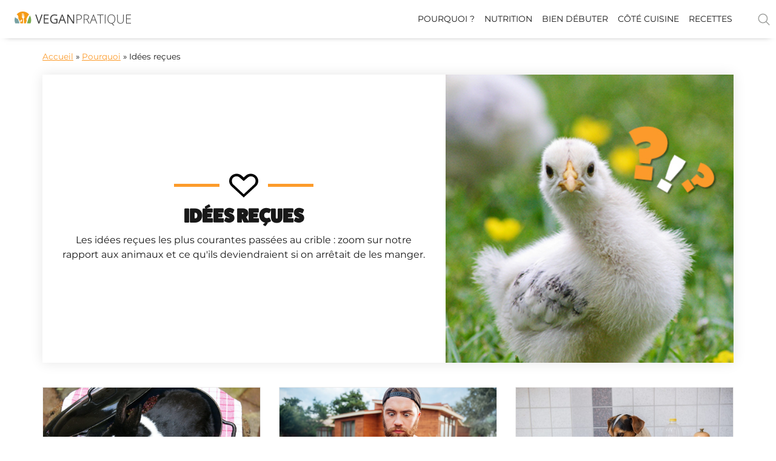

--- FILE ---
content_type: text/html; charset=UTF-8
request_url: https://vegan-pratique.fr/pourquoi/idees-recues/
body_size: 22487
content:
<!DOCTYPE html>
<html lang="fr-FR">
<head>
	<meta charset="UTF-8">
	<meta name="viewport" content="width=device-width, initial-scale=1.0, viewport-fit=cover" />		<meta name='robots' content='index, follow, max-image-preview:large, max-snippet:-1, max-video-preview:-1' />
	<style>img:is([sizes="auto" i], [sizes^="auto," i]) { contain-intrinsic-size: 3000px 1500px }</style>
	
<!-- Google Tag Manager for WordPress by gtm4wp.com -->
<script data-cfasync="false" data-pagespeed-no-defer>
	var gtm4wp_datalayer_name = "dataLayer";
	var dataLayer = dataLayer || [];
</script>
<!-- End Google Tag Manager for WordPress by gtm4wp.com -->
	<!-- This site is optimized with the Yoast SEO Premium plugin v25.7.1 (Yoast SEO v25.7) - https://yoast.com/wordpress/plugins/seo/ -->
	<title>Idées reçues - Vegan Pratique</title>
	<meta name="description" content="Les idées reçues les plus courantes passées au crible : zoom sur notre rapport aux animaux et ce qu&rsquo;ils deviendraient si on arrêtait de les manger." />
	<link rel="canonical" href="https://vegan-pratique.fr/pourquoi/idees-recues/" />
	<meta property="og:locale" content="fr_FR" />
	<meta property="og:type" content="article" />
	<meta property="og:title" content="Idées reçues" />
	<meta property="og:description" content="Les idées reçues les plus courantes passées au crible : zoom sur notre rapport aux animaux et ce qu&rsquo;ils deviendraient si on arrêtait de les manger." />
	<meta property="og:url" content="https://vegan-pratique.fr/pourquoi/idees-recues/" />
	<meta property="og:site_name" content="Vegan Pratique" />
	<meta property="og:image" content="https://vegan-pratique.fr/wp-content/uploads/2018/03/poulet-interrogation8.jpg" />
	<meta property="og:image:width" content="1000" />
	<meta property="og:image:height" content="517" />
	<meta property="og:image:type" content="image/jpeg" />
	<meta name="twitter:card" content="summary_large_image" />
	<meta name="twitter:description" content="Les idées reçues les plus courantes passées au crible : zoom sur notre rapport aux animaux et ce qu&rsquo;ils deviendraient si on arrêtait de les manger." />
	<meta name="twitter:image" content="https://vegan-pratique.fr/wp-content/uploads/2018/03/poulet-interrogation8.jpg" />
	<script type="application/ld+json" class="yoast-schema-graph">{"@context":"https://schema.org","@graph":[{"@type":"CollectionPage","@id":"https://vegan-pratique.fr/pourquoi/idees-recues/","url":"https://vegan-pratique.fr/pourquoi/idees-recues/","name":"Idées reçues - Vegan Pratique","isPartOf":{"@id":"https://vegan-pratique.fr/#website"},"breadcrumb":{"@id":"https://vegan-pratique.fr/pourquoi/idees-recues/#breadcrumb"},"inLanguage":"fr-FR"},{"@type":"BreadcrumbList","@id":"https://vegan-pratique.fr/pourquoi/idees-recues/#breadcrumb","itemListElement":[{"@type":"ListItem","position":1,"name":"Accueil","item":"https://vegan-pratique.fr/"},{"@type":"ListItem","position":2,"name":"Pourquoi","item":"https://vegan-pratique.fr/pourquoi-devenir-vegan/"},{"@type":"ListItem","position":3,"name":"Idées reçues"}]},{"@type":"WebSite","@id":"https://vegan-pratique.fr/#website","url":"https://vegan-pratique.fr/","name":"Vegan Pratique","description":"Toute l&#039;information sur le véganisme","publisher":{"@id":"https://vegan-pratique.fr/#organization"},"potentialAction":[{"@type":"SearchAction","target":{"@type":"EntryPoint","urlTemplate":"https://vegan-pratique.fr/?s={search_term_string}"},"query-input":{"@type":"PropertyValueSpecification","valueRequired":true,"valueName":"search_term_string"}}],"inLanguage":"fr-FR"},{"@type":"Organization","@id":"https://vegan-pratique.fr/#organization","name":"Vegan Pratique","url":"https://vegan-pratique.fr/","logo":{"@type":"ImageObject","inLanguage":"fr-FR","@id":"https://vegan-pratique.fr/#/schema/logo/image/","url":"https://vegan-pratique.fr/wp-content/uploads/2017/03/logo-vegan-pratique-rvb2.jpg","contentUrl":"https://vegan-pratique.fr/wp-content/uploads/2017/03/logo-vegan-pratique-rvb2.jpg","width":1000,"height":517,"caption":"Vegan Pratique"},"image":{"@id":"https://vegan-pratique.fr/#/schema/logo/image/"},"parentOrganization":{"@type":"Organization","@id":"https://www.l214.com#organization","name":"L214","url":"https://www.l214.com","logo":{"@type":"ImageObject","url":"https://visuels.l214.com/sites/www.l214.com/2012/logo-L214.png","caption":"L124"}}}]}</script>
	<!-- / Yoast SEO Premium plugin. -->


<link rel="alternate" type="application/rss+xml" title="Vegan Pratique &raquo; Flux" href="https://vegan-pratique.fr/feed/" />
<link rel='stylesheet' id='elementor-swiper-css' href='https://vegan-pratique.fr/wp-content/plugins/elementor/assets/lib/swiper/v8/css/swiper.min.css?ver=3.31.2' type='text/css' media='all' />
<link rel='stylesheet' id='wp-block-library-css' href='https://vegan-pratique.fr/wp-includes/css/dist/block-library/style.min.css?ver=6.8.3' type='text/css' media='all' />
<style id='classic-theme-styles-inline-css' type='text/css'>
/*! This file is auto-generated */
.wp-block-button__link{color:#fff;background-color:#32373c;border-radius:9999px;box-shadow:none;text-decoration:none;padding:calc(.667em + 2px) calc(1.333em + 2px);font-size:1.125em}.wp-block-file__button{background:#32373c;color:#fff;text-decoration:none}
</style>
<style id='safe-svg-svg-icon-style-inline-css' type='text/css'>
.safe-svg-cover{text-align:center}.safe-svg-cover .safe-svg-inside{display:inline-block;max-width:100%}.safe-svg-cover svg{fill:currentColor;height:100%;max-height:100%;max-width:100%;width:100%}

</style>
<link rel='stylesheet' id='simple-sitemap-css-css' href='https://vegan-pratique.fr/wp-content/plugins/simple-sitemap-pro/modules/css/simple-sitemap.css?ver=6.8.3' type='text/css' media='all' />
<style id='global-styles-inline-css' type='text/css'>
:root{--wp--preset--aspect-ratio--square: 1;--wp--preset--aspect-ratio--4-3: 4/3;--wp--preset--aspect-ratio--3-4: 3/4;--wp--preset--aspect-ratio--3-2: 3/2;--wp--preset--aspect-ratio--2-3: 2/3;--wp--preset--aspect-ratio--16-9: 16/9;--wp--preset--aspect-ratio--9-16: 9/16;--wp--preset--color--black: #000000;--wp--preset--color--cyan-bluish-gray: #abb8c3;--wp--preset--color--white: #ffffff;--wp--preset--color--pale-pink: #f78da7;--wp--preset--color--vivid-red: #cf2e2e;--wp--preset--color--luminous-vivid-orange: #ff6900;--wp--preset--color--luminous-vivid-amber: #fcb900;--wp--preset--color--light-green-cyan: #7bdcb5;--wp--preset--color--vivid-green-cyan: #00d084;--wp--preset--color--pale-cyan-blue: #8ed1fc;--wp--preset--color--vivid-cyan-blue: #0693e3;--wp--preset--color--vivid-purple: #9b51e0;--wp--preset--gradient--vivid-cyan-blue-to-vivid-purple: linear-gradient(135deg,rgba(6,147,227,1) 0%,rgb(155,81,224) 100%);--wp--preset--gradient--light-green-cyan-to-vivid-green-cyan: linear-gradient(135deg,rgb(122,220,180) 0%,rgb(0,208,130) 100%);--wp--preset--gradient--luminous-vivid-amber-to-luminous-vivid-orange: linear-gradient(135deg,rgba(252,185,0,1) 0%,rgba(255,105,0,1) 100%);--wp--preset--gradient--luminous-vivid-orange-to-vivid-red: linear-gradient(135deg,rgba(255,105,0,1) 0%,rgb(207,46,46) 100%);--wp--preset--gradient--very-light-gray-to-cyan-bluish-gray: linear-gradient(135deg,rgb(238,238,238) 0%,rgb(169,184,195) 100%);--wp--preset--gradient--cool-to-warm-spectrum: linear-gradient(135deg,rgb(74,234,220) 0%,rgb(151,120,209) 20%,rgb(207,42,186) 40%,rgb(238,44,130) 60%,rgb(251,105,98) 80%,rgb(254,248,76) 100%);--wp--preset--gradient--blush-light-purple: linear-gradient(135deg,rgb(255,206,236) 0%,rgb(152,150,240) 100%);--wp--preset--gradient--blush-bordeaux: linear-gradient(135deg,rgb(254,205,165) 0%,rgb(254,45,45) 50%,rgb(107,0,62) 100%);--wp--preset--gradient--luminous-dusk: linear-gradient(135deg,rgb(255,203,112) 0%,rgb(199,81,192) 50%,rgb(65,88,208) 100%);--wp--preset--gradient--pale-ocean: linear-gradient(135deg,rgb(255,245,203) 0%,rgb(182,227,212) 50%,rgb(51,167,181) 100%);--wp--preset--gradient--electric-grass: linear-gradient(135deg,rgb(202,248,128) 0%,rgb(113,206,126) 100%);--wp--preset--gradient--midnight: linear-gradient(135deg,rgb(2,3,129) 0%,rgb(40,116,252) 100%);--wp--preset--font-size--small: 13px;--wp--preset--font-size--medium: 20px;--wp--preset--font-size--large: 36px;--wp--preset--font-size--x-large: 42px;--wp--preset--spacing--20: 0.44rem;--wp--preset--spacing--30: 0.67rem;--wp--preset--spacing--40: 1rem;--wp--preset--spacing--50: 1.5rem;--wp--preset--spacing--60: 2.25rem;--wp--preset--spacing--70: 3.38rem;--wp--preset--spacing--80: 5.06rem;--wp--preset--shadow--natural: 6px 6px 9px rgba(0, 0, 0, 0.2);--wp--preset--shadow--deep: 12px 12px 50px rgba(0, 0, 0, 0.4);--wp--preset--shadow--sharp: 6px 6px 0px rgba(0, 0, 0, 0.2);--wp--preset--shadow--outlined: 6px 6px 0px -3px rgba(255, 255, 255, 1), 6px 6px rgba(0, 0, 0, 1);--wp--preset--shadow--crisp: 6px 6px 0px rgba(0, 0, 0, 1);}:where(.is-layout-flex){gap: 0.5em;}:where(.is-layout-grid){gap: 0.5em;}body .is-layout-flex{display: flex;}.is-layout-flex{flex-wrap: wrap;align-items: center;}.is-layout-flex > :is(*, div){margin: 0;}body .is-layout-grid{display: grid;}.is-layout-grid > :is(*, div){margin: 0;}:where(.wp-block-columns.is-layout-flex){gap: 2em;}:where(.wp-block-columns.is-layout-grid){gap: 2em;}:where(.wp-block-post-template.is-layout-flex){gap: 1.25em;}:where(.wp-block-post-template.is-layout-grid){gap: 1.25em;}.has-black-color{color: var(--wp--preset--color--black) !important;}.has-cyan-bluish-gray-color{color: var(--wp--preset--color--cyan-bluish-gray) !important;}.has-white-color{color: var(--wp--preset--color--white) !important;}.has-pale-pink-color{color: var(--wp--preset--color--pale-pink) !important;}.has-vivid-red-color{color: var(--wp--preset--color--vivid-red) !important;}.has-luminous-vivid-orange-color{color: var(--wp--preset--color--luminous-vivid-orange) !important;}.has-luminous-vivid-amber-color{color: var(--wp--preset--color--luminous-vivid-amber) !important;}.has-light-green-cyan-color{color: var(--wp--preset--color--light-green-cyan) !important;}.has-vivid-green-cyan-color{color: var(--wp--preset--color--vivid-green-cyan) !important;}.has-pale-cyan-blue-color{color: var(--wp--preset--color--pale-cyan-blue) !important;}.has-vivid-cyan-blue-color{color: var(--wp--preset--color--vivid-cyan-blue) !important;}.has-vivid-purple-color{color: var(--wp--preset--color--vivid-purple) !important;}.has-black-background-color{background-color: var(--wp--preset--color--black) !important;}.has-cyan-bluish-gray-background-color{background-color: var(--wp--preset--color--cyan-bluish-gray) !important;}.has-white-background-color{background-color: var(--wp--preset--color--white) !important;}.has-pale-pink-background-color{background-color: var(--wp--preset--color--pale-pink) !important;}.has-vivid-red-background-color{background-color: var(--wp--preset--color--vivid-red) !important;}.has-luminous-vivid-orange-background-color{background-color: var(--wp--preset--color--luminous-vivid-orange) !important;}.has-luminous-vivid-amber-background-color{background-color: var(--wp--preset--color--luminous-vivid-amber) !important;}.has-light-green-cyan-background-color{background-color: var(--wp--preset--color--light-green-cyan) !important;}.has-vivid-green-cyan-background-color{background-color: var(--wp--preset--color--vivid-green-cyan) !important;}.has-pale-cyan-blue-background-color{background-color: var(--wp--preset--color--pale-cyan-blue) !important;}.has-vivid-cyan-blue-background-color{background-color: var(--wp--preset--color--vivid-cyan-blue) !important;}.has-vivid-purple-background-color{background-color: var(--wp--preset--color--vivid-purple) !important;}.has-black-border-color{border-color: var(--wp--preset--color--black) !important;}.has-cyan-bluish-gray-border-color{border-color: var(--wp--preset--color--cyan-bluish-gray) !important;}.has-white-border-color{border-color: var(--wp--preset--color--white) !important;}.has-pale-pink-border-color{border-color: var(--wp--preset--color--pale-pink) !important;}.has-vivid-red-border-color{border-color: var(--wp--preset--color--vivid-red) !important;}.has-luminous-vivid-orange-border-color{border-color: var(--wp--preset--color--luminous-vivid-orange) !important;}.has-luminous-vivid-amber-border-color{border-color: var(--wp--preset--color--luminous-vivid-amber) !important;}.has-light-green-cyan-border-color{border-color: var(--wp--preset--color--light-green-cyan) !important;}.has-vivid-green-cyan-border-color{border-color: var(--wp--preset--color--vivid-green-cyan) !important;}.has-pale-cyan-blue-border-color{border-color: var(--wp--preset--color--pale-cyan-blue) !important;}.has-vivid-cyan-blue-border-color{border-color: var(--wp--preset--color--vivid-cyan-blue) !important;}.has-vivid-purple-border-color{border-color: var(--wp--preset--color--vivid-purple) !important;}.has-vivid-cyan-blue-to-vivid-purple-gradient-background{background: var(--wp--preset--gradient--vivid-cyan-blue-to-vivid-purple) !important;}.has-light-green-cyan-to-vivid-green-cyan-gradient-background{background: var(--wp--preset--gradient--light-green-cyan-to-vivid-green-cyan) !important;}.has-luminous-vivid-amber-to-luminous-vivid-orange-gradient-background{background: var(--wp--preset--gradient--luminous-vivid-amber-to-luminous-vivid-orange) !important;}.has-luminous-vivid-orange-to-vivid-red-gradient-background{background: var(--wp--preset--gradient--luminous-vivid-orange-to-vivid-red) !important;}.has-very-light-gray-to-cyan-bluish-gray-gradient-background{background: var(--wp--preset--gradient--very-light-gray-to-cyan-bluish-gray) !important;}.has-cool-to-warm-spectrum-gradient-background{background: var(--wp--preset--gradient--cool-to-warm-spectrum) !important;}.has-blush-light-purple-gradient-background{background: var(--wp--preset--gradient--blush-light-purple) !important;}.has-blush-bordeaux-gradient-background{background: var(--wp--preset--gradient--blush-bordeaux) !important;}.has-luminous-dusk-gradient-background{background: var(--wp--preset--gradient--luminous-dusk) !important;}.has-pale-ocean-gradient-background{background: var(--wp--preset--gradient--pale-ocean) !important;}.has-electric-grass-gradient-background{background: var(--wp--preset--gradient--electric-grass) !important;}.has-midnight-gradient-background{background: var(--wp--preset--gradient--midnight) !important;}.has-small-font-size{font-size: var(--wp--preset--font-size--small) !important;}.has-medium-font-size{font-size: var(--wp--preset--font-size--medium) !important;}.has-large-font-size{font-size: var(--wp--preset--font-size--large) !important;}.has-x-large-font-size{font-size: var(--wp--preset--font-size--x-large) !important;}
:where(.wp-block-post-template.is-layout-flex){gap: 1.25em;}:where(.wp-block-post-template.is-layout-grid){gap: 1.25em;}
:where(.wp-block-columns.is-layout-flex){gap: 2em;}:where(.wp-block-columns.is-layout-grid){gap: 2em;}
:root :where(.wp-block-pullquote){font-size: 1.5em;line-height: 1.6;}
</style>
<link rel='stylesheet' id='animate-css' href='https://vegan-pratique.fr/wp-content/plugins/wp-quiz-pro/assets/frontend/css/animate.css?ver=3.6.0' type='text/css' media='all' />
<link rel='stylesheet' id='wp-quiz-css' href='https://vegan-pratique.fr/wp-content/plugins/wp-quiz-pro/assets/frontend/css/wp-quiz.css?ver=2.1.11' type='text/css' media='all' />
<link rel='stylesheet' id='vp-styles-css' href='https://vegan-pratique.fr/wp-content/themes/vegan-pratique-theme/build/css/style.96079e80.css?ver=1.9.8.1' type='text/css' media='all' />
<link rel='stylesheet' id='e-sticky-css' href='https://vegan-pratique.fr/wp-content/plugins/elementor-pro/assets/css/modules/sticky.min.css?ver=3.31.2' type='text/css' media='all' />
<link rel='stylesheet' id='elementor-frontend-css' href='https://vegan-pratique.fr/wp-content/plugins/elementor/assets/css/frontend.min.css?ver=3.31.2' type='text/css' media='all' />
<link rel='stylesheet' id='widget-heading-css' href='https://vegan-pratique.fr/wp-content/plugins/elementor/assets/css/widget-heading.min.css?ver=3.31.2' type='text/css' media='all' />
<link rel='stylesheet' id='widget-divider-css' href='https://vegan-pratique.fr/wp-content/plugins/elementor/assets/css/widget-divider.min.css?ver=3.31.2' type='text/css' media='all' />
<link rel='stylesheet' id='widget-icon-list-css' href='https://vegan-pratique.fr/wp-content/plugins/elementor/assets/css/widget-icon-list.min.css?ver=3.31.2' type='text/css' media='all' />
<link rel='stylesheet' id='widget-image-css' href='https://vegan-pratique.fr/wp-content/plugins/elementor/assets/css/widget-image.min.css?ver=3.31.2' type='text/css' media='all' />
<link rel='stylesheet' id='widget-nav-menu-css' href='https://vegan-pratique.fr/wp-content/plugins/elementor-pro/assets/css/widget-nav-menu.min.css?ver=3.31.2' type='text/css' media='all' />
<link rel='stylesheet' id='widget-spacer-css' href='https://vegan-pratique.fr/wp-content/plugins/elementor/assets/css/widget-spacer.min.css?ver=3.31.2' type='text/css' media='all' />
<link rel='stylesheet' id='widget-loop-common-css' href='https://vegan-pratique.fr/wp-content/plugins/elementor-pro/assets/css/widget-loop-common.min.css?ver=3.31.2' type='text/css' media='all' />
<link rel='stylesheet' id='widget-loop-grid-css' href='https://vegan-pratique.fr/wp-content/plugins/elementor-pro/assets/css/widget-loop-grid.min.css?ver=3.31.2' type='text/css' media='all' />
<link rel='stylesheet' id='elementor-post-11343-css' href='https://vegan-pratique.fr/wp-content/uploads/elementor/css/post-11343.css?ver=1767621727' type='text/css' media='all' />
<link rel='stylesheet' id='elementor-post-12046-css' href='https://vegan-pratique.fr/wp-content/uploads/elementor/css/post-12046.css?ver=1767621727' type='text/css' media='all' />
<link rel='stylesheet' id='elementor-post-12827-css' href='https://vegan-pratique.fr/wp-content/uploads/elementor/css/post-12827.css?ver=1767621727' type='text/css' media='all' />
<link rel='stylesheet' id='elementor-post-14363-css' href='https://vegan-pratique.fr/wp-content/uploads/elementor/css/post-14363.css?ver=1767625505' type='text/css' media='all' />
<link rel='stylesheet' id='tablepress-default-css' href='https://vegan-pratique.fr/wp-content/tablepress-combined.min.css?ver=13' type='text/css' media='all' />
<link rel='stylesheet' id='elementor-gf-local-montserrat-css' href='https://vegan-pratique.fr/wp-content/uploads/elementor/google-fonts/css/montserrat.css?ver=1748245509' type='text/css' media='all' />
<link rel='stylesheet' id='elementor-icons-vp-icons-followus-css' href='https://vegan-pratique.fr/wp-content/uploads/elementor/custom-icons/vp-icons-followus/css/vp-icons-followus.css?ver=1.0.0' type='text/css' media='all' />
<script type="text/javascript" src="https://vegan-pratique.fr/wp-includes/js/jquery/jquery.min.js?ver=3.7.1" id="jquery-core-js"></script>
<script type="text/javascript" src="https://vegan-pratique.fr/wp-includes/js/jquery/jquery-migrate.min.js?ver=3.4.1" id="jquery-migrate-js"></script>
<script type="text/javascript" src="https://vegan-pratique.fr/wp-content/plugins/simple-sitemap-pro/modules/js/simple-sitemap.js?ver=6.8.3" id="simple-sitemap-js-js"></script>
<script type="text/javascript" src="https://vegan-pratique.fr/wp-content/themes/vegan-pratique-theme/build/js/sentry.4f07198b.js?ver=1.9.8.1" id="vp-sentry-js-js"></script>

<!-- Google Tag Manager for WordPress by gtm4wp.com -->
<!-- GTM Container placement set to footer -->
<script data-cfasync="false" data-pagespeed-no-defer>
	var dataLayer_content = {"pagePostType":false,"pagePostType2":"tax-","pageCategory":[]};
	dataLayer.push( dataLayer_content );
</script>
<script data-cfasync="false" data-pagespeed-no-defer>
(function(w,d,s,l,i){w[l]=w[l]||[];w[l].push({'gtm.start':
new Date().getTime(),event:'gtm.js'});var f=d.getElementsByTagName(s)[0],
j=d.createElement(s),dl=l!='dataLayer'?'&l='+l:'';j.async=true;j.src=
'//www.googletagmanager.com/gtm.js?id='+i+dl;f.parentNode.insertBefore(j,f);
})(window,document,'script','dataLayer','GTM-KC2B4W3');
</script>
<!-- End Google Tag Manager for WordPress by gtm4wp.com --><meta name="generator" content="Elementor 3.31.2; features: e_font_icon_svg, additional_custom_breakpoints; settings: css_print_method-external, google_font-enabled, font_display-swap">
			<style>
				.e-con.e-parent:nth-of-type(n+4):not(.e-lazyloaded):not(.e-no-lazyload),
				.e-con.e-parent:nth-of-type(n+4):not(.e-lazyloaded):not(.e-no-lazyload) * {
					background-image: none !important;
				}
				@media screen and (max-height: 1024px) {
					.e-con.e-parent:nth-of-type(n+3):not(.e-lazyloaded):not(.e-no-lazyload),
					.e-con.e-parent:nth-of-type(n+3):not(.e-lazyloaded):not(.e-no-lazyload) * {
						background-image: none !important;
					}
				}
				@media screen and (max-height: 640px) {
					.e-con.e-parent:nth-of-type(n+2):not(.e-lazyloaded):not(.e-no-lazyload),
					.e-con.e-parent:nth-of-type(n+2):not(.e-lazyloaded):not(.e-no-lazyload) * {
						background-image: none !important;
					}
				}
			</style>
			<link rel="icon" href="https://vegan-pratique.fr/wp-content/uploads/2019/04/favicon.png" sizes="32x32" />
<link rel="icon" href="https://vegan-pratique.fr/wp-content/uploads/2019/04/favicon.png" sizes="192x192" />
<link rel="apple-touch-icon" href="https://vegan-pratique.fr/wp-content/uploads/2019/04/favicon.png" />
<meta name="msapplication-TileImage" content="https://vegan-pratique.fr/wp-content/uploads/2019/04/favicon.png" />
<noscript><style id="rocket-lazyload-nojs-css">.rll-youtube-player, [data-lazy-src]{display:none !important;}</style></noscript></head>
<body class="archive tax-info_pourquoi term-idees-recues term-1317 wp-theme-vegan-pratique-theme elementor-page-14363 elementor-default elementor-template-full-width elementor-kit-11343">
<script>
	jQuery(document).ready(function($){
		var today = new Date();
    var tomorrow = new Date(today);
    tomorrow.setDate(tomorrow.getDate() + 1);
    var date = tomorrow.getDate() + '/' + (tomorrow.getMonth()+1) + '/' + tomorrow.getFullYear();
		 
    setTimeout(function(){
			var $vc_form = $('#mc-vc-form');
			if ($vc_form.length) {
				$vc_form.find('.flatpickr-input').flatpickr(
					{
							'dateFormat': 'd/m/Y',
							'defaultDate': date,
							'minDate': date
					});
			}
		}, 1000 );
   });
</script>
		<header data-elementor-type="header" data-elementor-id="12046" class="elementor elementor-12046 elementor-location-header" data-elementor-post-type="elementor_library">
					<section class="elementor-section elementor-top-section elementor-element elementor-element-2c8d215b elementor-section-full_width d-print-none elementor-section-height-default elementor-section-height-default" data-id="2c8d215b" data-element_type="section" data-settings="{&quot;sticky&quot;:&quot;top&quot;,&quot;sticky_on&quot;:[&quot;desktop&quot;],&quot;sticky_offset&quot;:0,&quot;sticky_effects_offset&quot;:0,&quot;sticky_anchor_link_offset&quot;:0}">
						<div class="elementor-container elementor-column-gap-default">
					<div class="elementor-column elementor-col-100 elementor-top-column elementor-element elementor-element-5a58a135" data-id="5a58a135" data-element_type="column">
			<div class="elementor-widget-wrap elementor-element-populated">
						<div class="elementor-element elementor-element-379eafbb elementor-widget elementor-widget-shortcode" data-id="379eafbb" data-element_type="widget" data-widget_type="shortcode.default">
				<div class="elementor-widget-container">
					<header class="relative z-999 js-header" role="banner">
    <div class="bg-gradient-white-50-orange-50-center bg-white-print">
        <div class="d-flex flex-column flex-lg-row justify-content-between wmax-max m-auto js_header_content menu__container searchform__container">
            <div class="d-flex justify-content-between flex-lg-row align-items-center flex-grow-1 w-100 bg-white">   
                <!-- Logo -->
                <a class="link px-4 pb-1" href="https://vegan-pratique.fr">
                    <img class="w5 w-100-max" data-no-lazy="1" src="https://vegan-pratique.fr/wp-content/themes/vegan-pratique-theme/images/logo-vegan-pratique.svg" width="192" height="23" alt="Logo Vegan pratique" />
                </a>
                <div class="d-flex align-items-center">
                    <!-- Search button -->
                    <div class="js-search-button order-lg-2 pr-2 d-print-none">
                        <div class="pl-lg-5 pointer">
                            
<svg class="o-50 o-hover-100" width="24" height="24" xmlns="http://www.w3.org/2000/svg" viewBox="0 0 30 30">
    <title>Star</title>
    <circle 
        class="s-gray"  
        cx="13" cy="13" r="9" style="fill:none;stroke-width:2;stroke-miterlimit:10;"/>
    <line 
        class="s-gray"  
        style="fill:none;stroke-width:2;stroke-linecap:round;stroke-miterlimit:10;" x1="26" x2="19.437" y1="26" y2="19.437"/>
</svg>                            <span class="sr-only">Rechercher</span>
                        </div> 
                    </div>
                    <!-- Search form -->
                    <div class="bg-white-o-75 searchform__wrapper js-search-form-wrapper">
                        <div class="w10-max m-auto">
                            <form class="d-flex overflow-hidden m-3 searchform js-search-form" autocomplete="on" role="search" method="get" id="searchform" action="https://vegan-pratique.fr/">
    <input class="flex-auto f6 f5-sm p-2 js-search-form-input" type="search" name="s" id="s" placeholder="Recette, nutriment, ..." />
    <button class="bg-green bg-green-hover-75 b-none p-2 js-search-form-submit" disabled type="submit">
        
<svg  width="20" height="20" xmlns="http://www.w3.org/2000/svg" viewBox="0 0 30 30">
    <title>Star</title>
    <circle 
        class="s-white"  
        cx="13" cy="13" r="9" style="fill:none;stroke-width:2;stroke-miterlimit:10;"/>
    <line 
        class="s-white"  
        style="fill:none;stroke-width:2;stroke-linecap:round;stroke-miterlimit:10;" x1="26" x2="19.437" y1="26" y2="19.437"/>
</svg>        <span class="sr-only">Rechercher</span>
    </button>
    <input type="hidden" name="search-type" value="normal" />
</form>                          </div>
                    </div>
                    <!-- Main navigation -->
                    <div id="menu" class="menu flex-auto d-print-none js-header-menu">
                        <span class="menu__toggle js-header-menu-toggle">
                            <svg class="js-header-menu-open" width="20" height="20" xmlns="http://www.w3.org/2000/svg" viewBox="0 0 24 28">
    <title>Bars</title>
    <path 
       
        d="M24 21v2c0 0.547-0.453 1-1 1h-22c-0.547 0-1-0.453-1-1v-2c0-0.547 0.453-1 1-1h22c0.547 0 1 0.453 1 1zM24 13v2c0 0.547-0.453 1-1 1h-22c-0.547 0-1-0.453-1-1v-2c0-0.547 0.453-1 1-1h22c0.547 0 1 0.453 1 1zM24 5v2c0 0.547-0.453 1-1 1h-22c-0.547 0-1-0.453-1-1v-2c0-0.547 0.453-1 1-1h22c0.547 0 1 0.453 1 1z">
    </path>
</svg>                            <svg class="js-header-menu-close d-none" width="20" height="20" xmlns="http://www.w3.org/2000/svg" viewBox="0 0 512 512">
    <title>Close</title>
    <path 
        
      d="M437.5,386.6L306.9,256l130.6-130.6c14.1-14.1,14.1-36.8,0-50.9c-14.1-14.1-36.8-14.1-50.9,0L256,205.1L125.4,74.5  c-14.1-14.1-36.8-14.1-50.9,0c-14.1,14.1-14.1,36.8,0,50.9L205.1,256L74.5,386.6c-14.1,14.1-14.1,36.8,0,50.9  c14.1,14.1,36.8,14.1,50.9,0L256,306.9l130.6,130.6c14.1,14.1,36.8,14.1,50.9,0C451.5,423.4,451.5,400.6,437.5,386.6z">
    </path>
</svg>                            <span class="pl-1">Menu</span>
                        </span>
                        
                        <div class="menu__wrapper js-header-menu-wrapper"><ul id="menu-menu-haut" class="menu__list menu__list--0 js-header-menu-nav"><li class='menu__item menu__item--14523  menu-item menu-item-type-custom menu-item-object-custom'><a class="link link-no-underline menu__item__trigger" href="/pourquoi-devenir-vegan">Pourquoi ?</a></li>
<li class='menu__item menu__item--9663  menu-item menu-item-type-custom menu-item-object-custom'><a class="link link-no-underline menu__item__trigger" href="/conseils-nutrition-vegetalienne">Nutrition</a></li>
<li class='menu__item menu__item--9664  menu-item menu-item-type-custom menu-item-object-custom'><a class="link link-no-underline menu__item__trigger" href="/conseils-pratiques-vegan-pratique">Bien débuter</a></li>
<li class='menu__item menu__item--9665  menu-item menu-item-type-custom menu-item-object-custom'><a class="link link-no-underline menu__item__trigger" href="/cote-cuisine">Côté cuisine</a></li>
<li class='menu__item menu__item--9662  menu-item menu-item-type-custom menu-item-object-custom'><a class="link link-no-underline menu__item__trigger" href="/recettes">Recettes</a></li>
</ul></div>   
                    </div>
                </div>
            </div>
            <!-- Veggie Challenge action call -->
            <div class="d-none d-lg-inline-flex d-print-none">  
                <div class="d-none d-lg-block overflow-hidden w2 h-100 bg-gradient-white-50-orange-50-diag bg-white-print"></div>
                <div class="px-3 py-1 ml-lg-2 js-header-vc-banner">
                    <a href="/veggie-challenge" class="d-flex flex-column flex-sm-row flex-lg-column align-items-center justify-content-center link tc tracked f8 white white-hover-75 js-header-vc-banner-item-trigger">
                        <img class="w5" data-no-lazy="1" src="https://vegan-pratique.fr/wp-content/themes/vegan-pratique-theme/images/veggie-challenge/veggie-challenge-promo.png" alt="Veggie Challenge" />
                        <span class="ba b-white f8 px-1 ttu nowrap">Découvrir maintenant !</span>
                    </a>   
                </div>      
            </div>      
        </div>
    </div>
</header>		<div class="elementor-shortcode"></div>
						</div>
				</div>
					</div>
		</div>
					</div>
		</section>
				</header>
				<div data-elementor-type="archive" data-elementor-id="14363" class="elementor elementor-14363 elementor-location-archive" data-elementor-post-type="elementor_library">
					<section class="elementor-section elementor-top-section elementor-element elementor-element-387ab02d elementor-section-boxed elementor-section-height-default elementor-section-height-default" data-id="387ab02d" data-element_type="section">
						<div class="elementor-container elementor-column-gap-default">
					<div class="elementor-column elementor-col-100 elementor-top-column elementor-element elementor-element-46c3007b" data-id="46c3007b" data-element_type="column">
			<div class="elementor-widget-wrap elementor-element-populated">
						<div class="elementor-element elementor-element-5a684642 elementor-widget elementor-widget-template" data-id="5a684642" data-element_type="widget" data-widget_type="template.default">
				<div class="elementor-widget-container">
							<div class="elementor-template">
					<div data-elementor-type="section" data-elementor-id="14356" class="elementor elementor-14356 elementor-location-archive" data-elementor-post-type="elementor_library">
					<section class="elementor-section elementor-top-section elementor-element elementor-element-3351fe9f elementor-hidden-phone elementor-section-boxed elementor-section-height-default elementor-section-height-default" data-id="3351fe9f" data-element_type="section">
						<div class="elementor-container elementor-column-gap-default">
					<div class="elementor-column elementor-col-100 elementor-top-column elementor-element elementor-element-5867adb2" data-id="5867adb2" data-element_type="column">
			<div class="elementor-widget-wrap elementor-element-populated">
						<div class="elementor-element elementor-element-24ec9c2e elementor-widget elementor-widget-breadcrumbs" data-id="24ec9c2e" data-element_type="widget" data-widget_type="breadcrumbs.default">
				<div class="elementor-widget-container">
					<p id="breadcrumbs"><span><span><a href="https://vegan-pratique.fr/">Accueil</a></span> » <span><a href="https://vegan-pratique.fr/pourquoi-devenir-vegan/">Pourquoi</a></span> » <span class="breadcrumb_last" aria-current="page">Idées reçues</span></span></p>				</div>
				</div>
					</div>
		</div>
					</div>
		</section>
				</div>
				</div>
						</div>
				</div>
					</div>
		</div>
					</div>
		</section>
				<section class="elementor-section elementor-top-section elementor-element elementor-element-52970ee6 elementor-section-boxed elementor-section-height-default elementor-section-height-default" data-id="52970ee6" data-element_type="section" id="tmp">
						<div class="elementor-container elementor-column-gap-default">
					<div class="elementor-column elementor-col-100 elementor-top-column elementor-element elementor-element-d00a975" data-id="d00a975" data-element_type="column">
			<div class="elementor-widget-wrap elementor-element-populated">
						<div class="elementor-element elementor-element-13a29da6 elementor-widget elementor-widget-ucaddon_banner" data-id="13a29da6" data-element_type="widget" data-widget_type="ucaddon_banner.default">
				<div class="elementor-widget-container">
					
<!-- start Banner -->

<div class="framed bg-white">
        <div class="row no-gutters">
            <div class="col-sm-7 d-flex flex-column justify-content-between tc p-4">
              	<div></div>
              	<div>
                  <h1 class="d-inline-block m-0">
                                          <div class="sideline sideline--orange">
                                                    <svg version="1.1" xmlns="http://www.w3.org/2000/svg" xmlns:xlink="http://www.w3.org/1999/xlink" x="0px" y="0px" width="48" height="48" viewBox="0 0 86 70" enable-background="new 0 0 86 70" xml:space="preserve">
                            <title>Love</title>
                            <path d="M78.947,5.754c-8.359-7.672-21.911-7.672-30.271,0L43,10.963l-5.678-5.209c-8.358-7.672-21.91-7.672-30.27,0
                                c-9.404,8.63-9.404,22.624,0,31.254L43,70l35.947-32.992C88.352,28.377,88.352,14.384,78.947,5.754z M73.623,31.878L43,60.445
                                L12.379,31.878C9.29,29.043,8.095,25.316,8.095,21.38c0-3.934,0.689-7.162,3.778-9.996C14.602,8.879,18.266,7.5,22.188,7.5
                                c3.925,0,7.588,2.379,10.317,4.884l10.497,9.133l10.493-9.133C56.225,9.879,59.889,7.5,63.813,7.5s7.588,1.379,10.315,3.885
                                c3.089,2.833,3.776,6.062,3.778,9.996C77.907,25.316,76.712,29.043,73.623,31.878z"></path>
                            </svg>
                                              </div>
                                        <div class="handlee f3 b lh-title ttu mt-2">Idées reçues</div>
                  </h1>
                 <h2 class="f6 normal mt-2">Les idées reçues les plus courantes passées au crible : zoom sur notre rapport aux animaux et ce qu'ils deviendraient si on arrêtait de les manger.</h2>
              </div>
              <div>
                <a class="d-block link link-underline tc mt-4 mt-sm-0" href="" target="_blank">
                  
                </a>
              </div>
            </div>
            <div class="col-sm-5 d-none d-sm-block">
                <div class="figure figure--square">
                    <div class="figure__box">
                        <div class="figure__bg-image" data-no-lazy="1" style="background-image:url(https://vegan-pratique.fr/wp-content/uploads/2018/03/poulet-interrogation8.jpg)"></div>
                    </div>
                </div>
            </div>
        </div>
    </div>
<!-- end Banner -->				</div>
				</div>
					</div>
		</div>
					</div>
		</section>
				<section class="elementor-section elementor-top-section elementor-element elementor-element-1a035f5c elementor-section-boxed elementor-section-height-default elementor-section-height-default" data-id="1a035f5c" data-element_type="section">
						<div class="elementor-container elementor-column-gap-default">
					<div class="elementor-column elementor-col-100 elementor-top-column elementor-element elementor-element-52df5705" data-id="52df5705" data-element_type="column">
			<div class="elementor-widget-wrap elementor-element-populated">
						<div class="elementor-element elementor-element-3601fb66 elementor-widget elementor-widget-spacer" data-id="3601fb66" data-element_type="widget" data-widget_type="spacer.default">
				<div class="elementor-widget-container">
							<div class="elementor-spacer">
			<div class="elementor-spacer-inner"></div>
		</div>
						</div>
				</div>
					</div>
		</div>
					</div>
		</section>
				<section class="elementor-section elementor-top-section elementor-element elementor-element-634f7aa6 elementor-section-boxed elementor-section-height-default elementor-section-height-default" data-id="634f7aa6" data-element_type="section">
						<div class="elementor-container elementor-column-gap-default">
					<div class="elementor-column elementor-col-100 elementor-top-column elementor-element elementor-element-bbbc923" data-id="bbbc923" data-element_type="column">
			<div class="elementor-widget-wrap elementor-element-populated">
						<div class="elementor-element elementor-element-ad25d0e elementor-grid-3 elementor-grid-tablet-2 elementor-grid-mobile-1 elementor-widget elementor-widget-loop-grid" data-id="ad25d0e" data-element_type="widget" data-settings="{&quot;template_id&quot;:&quot;22465&quot;,&quot;_skin&quot;:&quot;post&quot;,&quot;columns&quot;:&quot;3&quot;,&quot;columns_tablet&quot;:&quot;2&quot;,&quot;columns_mobile&quot;:&quot;1&quot;,&quot;edit_handle_selector&quot;:&quot;[data-elementor-type=\&quot;loop-item\&quot;]&quot;,&quot;row_gap&quot;:{&quot;unit&quot;:&quot;px&quot;,&quot;size&quot;:&quot;&quot;,&quot;sizes&quot;:[]},&quot;row_gap_tablet&quot;:{&quot;unit&quot;:&quot;px&quot;,&quot;size&quot;:&quot;&quot;,&quot;sizes&quot;:[]},&quot;row_gap_mobile&quot;:{&quot;unit&quot;:&quot;px&quot;,&quot;size&quot;:&quot;&quot;,&quot;sizes&quot;:[]}}" data-widget_type="loop-grid.post">
				<div class="elementor-widget-container">
							<div class="elementor-loop-container elementor-grid" role="list">
		<style id="loop-22465">.elementor-22465 .elementor-element.elementor-element-f7537e4{border-style:solid;border-width:1px 1px 1px 1px;border-color:var( --e-global-color-f2d2275 );margin-top:0px;margin-bottom:0px;padding:0px 0px 0px 0px;}.elementor-22465 .elementor-element.elementor-element-a609c18 > .elementor-widget-wrap > .elementor-widget:not(.elementor-widget__width-auto):not(.elementor-widget__width-initial):not(:last-child):not(.elementor-absolute){margin-bottom:0px;}.elementor-22465 .elementor-element.elementor-element-a609c18 > .elementor-element-populated{margin:0px 0px 0px 0px;--e-column-margin-right:0px;--e-column-margin-left:0px;padding:0px 0px 0px 0px;}.elementor-22465 .elementor-element.elementor-element-19616f8 > .elementor-widget-wrap > .elementor-widget:not(.elementor-widget__width-auto):not(.elementor-widget__width-initial):not(:last-child):not(.elementor-absolute){margin-bottom:10px;}.elementor-widget-theme-post-title .elementor-heading-title{font-family:var( --e-global-typography-primary-font-family ), Sans-serif;color:var( --e-global-color-primary );}.elementor-22465 .elementor-element.elementor-element-5a1b8b7 .elementor-heading-title{font-family:"Montserrat", Sans-serif;font-weight:normal;text-decoration:none;color:var( --e-global-color-text );}.elementor-widget-theme-post-excerpt .elementor-widget-container{font-family:var( --e-global-typography-text-font-family ), Sans-serif;font-weight:var( --e-global-typography-text-font-weight );color:var( --e-global-color-text );}.elementor-widget-text-editor{font-family:var( --e-global-typography-text-font-family ), Sans-serif;font-weight:var( --e-global-typography-text-font-weight );color:var( --e-global-color-text );}.elementor-widget-text-editor.elementor-drop-cap-view-stacked .elementor-drop-cap{background-color:var( --e-global-color-primary );}.elementor-widget-text-editor.elementor-drop-cap-view-framed .elementor-drop-cap, .elementor-widget-text-editor.elementor-drop-cap-view-default .elementor-drop-cap{color:var( --e-global-color-primary );border-color:var( --e-global-color-primary );}.elementor-22465 .elementor-element.elementor-element-f96c991{width:auto;max-width:auto;top:8px;color:#FFFFFF;}.elementor-22465 .elementor-element.elementor-element-f96c991 > .elementor-widget-container{background-color:var( --e-global-color-primary );padding:4px 08px 4px 08px;border-radius:16px 16px 16px 16px;}body:not(.rtl) .elementor-22465 .elementor-element.elementor-element-f96c991{right:8px;}body.rtl .elementor-22465 .elementor-element.elementor-element-f96c991{left:8px;}/* Start custom CSS for theme-post-title, class: .elementor-element-5a1b8b7 */.vp-card-title a {
    text-decoration: none!important;
}/* End custom CSS */</style>		<div data-elementor-type="loop-item" data-elementor-id="22465" class="elementor elementor-22465 e-loop-item e-loop-item-7249 post-7249 pourquoi type-pourquoi status-publish has-post-thumbnail hentry info_pourquoi-idees-recues" data-elementor-post-type="elementor_library" data-custom-edit-handle="1">
					<section class="elementor-section elementor-top-section elementor-element elementor-element-f7537e4 card-class elementor-section-boxed elementor-section-height-default elementor-section-height-default" data-id="f7537e4" data-element_type="section">
						<div class="elementor-container elementor-column-gap-default">
					<div class="elementor-column elementor-col-100 elementor-top-column elementor-element elementor-element-a609c18" data-id="a609c18" data-element_type="column">
			<div class="elementor-widget-wrap elementor-element-populated">
						<div class="elementor-element elementor-element-23ed3ce elementor-widget elementor-widget-ucaddon_image" data-id="23ed3ce" data-element_type="widget" data-widget_type="ucaddon_image.default">
				<div class="elementor-widget-container">
					
<!-- start Image -->
<style>/* widget: Image */

.copyright{background:#fff;border-top-right-radius:8px;font-size:0.75em;}

</style>

	<a href="https://vegan-pratique.fr/pourquoi-devenir-vegan/on-ne-pourrait-manger-de-viande-danimaux-bien-traites/" >
  <div class="figure figure--169">
    <div class="figure__box">
      <div class="relative d-block w-100 h-100">
        <div data-no-lazy="1" class="figure__bg-image" style="background-image: url(https://vegan-pratique.fr/wp-content/uploads/2017/10/mythe-lapin-1240x826.jpg);"></div>
              </div>
    </div>          
  </div>
	</a>

<!-- end Image -->				</div>
				</div>
				<section class="elementor-section elementor-inner-section elementor-element elementor-element-ff13e8f elementor-section-boxed elementor-section-height-default elementor-section-height-default" data-id="ff13e8f" data-element_type="section">
						<div class="elementor-container elementor-column-gap-default">
					<div class="elementor-column elementor-col-100 elementor-inner-column elementor-element elementor-element-19616f8" data-id="19616f8" data-element_type="column">
			<div class="elementor-widget-wrap elementor-element-populated">
						<div class="elementor-element elementor-element-5a1b8b7 vp-card-title elementor-widget elementor-widget-theme-post-title elementor-page-title elementor-widget-heading" data-id="5a1b8b7" data-element_type="widget" data-widget_type="theme-post-title.default">
				<div class="elementor-widget-container">
					<h2 class="elementor-heading-title elementor-size-default"><a href="https://vegan-pratique.fr/pourquoi-devenir-vegan/on-ne-pourrait-manger-de-viande-danimaux-bien-traites/">Pourquoi on ne pourrait pas manger de la viande d&rsquo;animaux bien traités ?</a></h2>				</div>
				</div>
					</div>
		</div>
					</div>
		</section>
		<!-- hidden widget 7249-f96c991 -->			</div>
		</div>
					</div>
		</section>
				</div>
				<div data-elementor-type="loop-item" data-elementor-id="22465" class="elementor elementor-22465 e-loop-item e-loop-item-7236 post-7236 pourquoi type-pourquoi status-publish has-post-thumbnail hentry info_pourquoi-idees-recues" data-elementor-post-type="elementor_library" data-custom-edit-handle="1">
					<section class="elementor-section elementor-top-section elementor-element elementor-element-f7537e4 card-class elementor-section-boxed elementor-section-height-default elementor-section-height-default" data-id="f7537e4" data-element_type="section">
						<div class="elementor-container elementor-column-gap-default">
					<div class="elementor-column elementor-col-100 elementor-top-column elementor-element elementor-element-a609c18" data-id="a609c18" data-element_type="column">
			<div class="elementor-widget-wrap elementor-element-populated">
						<div class="elementor-element elementor-element-23ed3ce elementor-widget elementor-widget-ucaddon_image" data-id="23ed3ce" data-element_type="widget" data-widget_type="ucaddon_image.default">
				<div class="elementor-widget-container">
					
<!-- start Image -->
<style>/* widget: Image */

.copyright{background:#fff;border-top-right-radius:8px;font-size:0.75em;}

</style>

	<a href="https://vegan-pratique.fr/pourquoi-devenir-vegan/manger-animaux-choix-personnel/" >
  <div class="figure figure--169">
    <div class="figure__box">
      <div class="relative d-block w-100 h-100">
        <div data-no-lazy="1" class="figure__bg-image" style="background-image: url(https://vegan-pratique.fr/wp-content/uploads/2017/10/homme-ahuri-burger-1240x827.jpg);"></div>
              </div>
    </div>          
  </div>
	</a>

<!-- end Image -->				</div>
				</div>
				<section class="elementor-section elementor-inner-section elementor-element elementor-element-ff13e8f elementor-section-boxed elementor-section-height-default elementor-section-height-default" data-id="ff13e8f" data-element_type="section">
						<div class="elementor-container elementor-column-gap-default">
					<div class="elementor-column elementor-col-100 elementor-inner-column elementor-element elementor-element-19616f8" data-id="19616f8" data-element_type="column">
			<div class="elementor-widget-wrap elementor-element-populated">
						<div class="elementor-element elementor-element-5a1b8b7 vp-card-title elementor-widget elementor-widget-theme-post-title elementor-page-title elementor-widget-heading" data-id="5a1b8b7" data-element_type="widget" data-widget_type="theme-post-title.default">
				<div class="elementor-widget-container">
					<h2 class="elementor-heading-title elementor-size-default"><a href="https://vegan-pratique.fr/pourquoi-devenir-vegan/manger-animaux-choix-personnel/">Manger des animaux (ou pas) est un choix personnel&nbsp;?</a></h2>				</div>
				</div>
					</div>
		</div>
					</div>
		</section>
		<!-- hidden widget 7236-f96c991 -->			</div>
		</div>
					</div>
		</section>
				</div>
				<div data-elementor-type="loop-item" data-elementor-id="22465" class="elementor elementor-22465 e-loop-item e-loop-item-7193 post-7193 pourquoi type-pourquoi status-publish has-post-thumbnail hentry info_pourquoi-idees-recues" data-elementor-post-type="elementor_library" data-custom-edit-handle="1">
					<section class="elementor-section elementor-top-section elementor-element elementor-element-f7537e4 card-class elementor-section-boxed elementor-section-height-default elementor-section-height-default" data-id="f7537e4" data-element_type="section">
						<div class="elementor-container elementor-column-gap-default">
					<div class="elementor-column elementor-col-100 elementor-top-column elementor-element elementor-element-a609c18" data-id="a609c18" data-element_type="column">
			<div class="elementor-widget-wrap elementor-element-populated">
						<div class="elementor-element elementor-element-23ed3ce elementor-widget elementor-widget-ucaddon_image" data-id="23ed3ce" data-element_type="widget" data-widget_type="ucaddon_image.default">
				<div class="elementor-widget-container">
					
<!-- start Image -->
<style>/* widget: Image */

.copyright{background:#fff;border-top-right-radius:8px;font-size:0.75em;}

</style>

	<a href="https://vegan-pratique.fr/pourquoi-devenir-vegan/animaux-disparaitre/" >
  <div class="figure figure--169">
    <div class="figure__box">
      <div class="relative d-block w-100 h-100">
        <div data-no-lazy="1" class="figure__bg-image" style="background-image: url(https://vegan-pratique.fr/wp-content/uploads/2017/10/chien-dans-poele-1100x734.jpg);"></div>
              </div>
    </div>          
  </div>
	</a>

<!-- end Image -->				</div>
				</div>
				<section class="elementor-section elementor-inner-section elementor-element elementor-element-ff13e8f elementor-section-boxed elementor-section-height-default elementor-section-height-default" data-id="ff13e8f" data-element_type="section">
						<div class="elementor-container elementor-column-gap-default">
					<div class="elementor-column elementor-col-100 elementor-inner-column elementor-element elementor-element-19616f8" data-id="19616f8" data-element_type="column">
			<div class="elementor-widget-wrap elementor-element-populated">
						<div class="elementor-element elementor-element-5a1b8b7 vp-card-title elementor-widget elementor-widget-theme-post-title elementor-page-title elementor-widget-heading" data-id="5a1b8b7" data-element_type="widget" data-widget_type="theme-post-title.default">
				<div class="elementor-widget-container">
					<h2 class="elementor-heading-title elementor-size-default"><a href="https://vegan-pratique.fr/pourquoi-devenir-vegan/animaux-disparaitre/">Si on arrêtait de manger les animaux, est-ce qu’ils disparaîtraient ?</a></h2>				</div>
				</div>
					</div>
		</div>
					</div>
		</section>
		<!-- hidden widget 7193-f96c991 -->			</div>
		</div>
					</div>
		</section>
				</div>
				<div data-elementor-type="loop-item" data-elementor-id="22465" class="elementor elementor-22465 e-loop-item e-loop-item-7200 post-7200 pourquoi type-pourquoi status-publish has-post-thumbnail hentry info_pourquoi-idees-recues" data-elementor-post-type="elementor_library" data-custom-edit-handle="1">
					<section class="elementor-section elementor-top-section elementor-element elementor-element-f7537e4 card-class elementor-section-boxed elementor-section-height-default elementor-section-height-default" data-id="f7537e4" data-element_type="section">
						<div class="elementor-container elementor-column-gap-default">
					<div class="elementor-column elementor-col-100 elementor-top-column elementor-element elementor-element-a609c18" data-id="a609c18" data-element_type="column">
			<div class="elementor-widget-wrap elementor-element-populated">
						<div class="elementor-element elementor-element-23ed3ce elementor-widget elementor-widget-ucaddon_image" data-id="23ed3ce" data-element_type="widget" data-widget_type="ucaddon_image.default">
				<div class="elementor-widget-container">
					
<!-- start Image -->
<style>/* widget: Image */

.copyright{background:#fff;border-top-right-radius:8px;font-size:0.75em;}

</style>

	<a href="https://vegan-pratique.fr/pourquoi-devenir-vegan/animaux-invasion/" >
  <div class="figure figure--169">
    <div class="figure__box">
      <div class="relative d-block w-100 h-100">
        <div data-no-lazy="1" class="figure__bg-image" style="background-image: url(https://vegan-pratique.fr/wp-content/uploads/2017/10/mythes-animaux-envahir-1240x930.jpg);"></div>
              </div>
    </div>          
  </div>
	</a>

<!-- end Image -->				</div>
				</div>
				<section class="elementor-section elementor-inner-section elementor-element elementor-element-ff13e8f elementor-section-boxed elementor-section-height-default elementor-section-height-default" data-id="ff13e8f" data-element_type="section">
						<div class="elementor-container elementor-column-gap-default">
					<div class="elementor-column elementor-col-100 elementor-inner-column elementor-element elementor-element-19616f8" data-id="19616f8" data-element_type="column">
			<div class="elementor-widget-wrap elementor-element-populated">
						<div class="elementor-element elementor-element-5a1b8b7 vp-card-title elementor-widget elementor-widget-theme-post-title elementor-page-title elementor-widget-heading" data-id="5a1b8b7" data-element_type="widget" data-widget_type="theme-post-title.default">
				<div class="elementor-widget-container">
					<h2 class="elementor-heading-title elementor-size-default"><a href="https://vegan-pratique.fr/pourquoi-devenir-vegan/animaux-invasion/">Si on arrêtait de manger les animaux, est-ce qu’ils nous envahiraient ?</a></h2>				</div>
				</div>
					</div>
		</div>
					</div>
		</section>
		<!-- hidden widget 7200-f96c991 -->			</div>
		</div>
					</div>
		</section>
				</div>
				<div data-elementor-type="loop-item" data-elementor-id="22465" class="elementor elementor-22465 e-loop-item e-loop-item-8802 post-8802 pourquoi type-pourquoi status-publish has-post-thumbnail hentry info_pourquoi-idees-recues" data-elementor-post-type="elementor_library" data-custom-edit-handle="1">
					<section class="elementor-section elementor-top-section elementor-element elementor-element-f7537e4 card-class elementor-section-boxed elementor-section-height-default elementor-section-height-default" data-id="f7537e4" data-element_type="section">
						<div class="elementor-container elementor-column-gap-default">
					<div class="elementor-column elementor-col-100 elementor-top-column elementor-element elementor-element-a609c18" data-id="a609c18" data-element_type="column">
			<div class="elementor-widget-wrap elementor-element-populated">
						<div class="elementor-element elementor-element-23ed3ce elementor-widget elementor-widget-ucaddon_image" data-id="23ed3ce" data-element_type="widget" data-widget_type="ucaddon_image.default">
				<div class="elementor-widget-container">
					
<!-- start Image -->
<style>/* widget: Image */

.copyright{background:#fff;border-top-right-radius:8px;font-size:0.75em;}

</style>

	<a href="https://vegan-pratique.fr/pourquoi-devenir-vegan/on-mangeait-oeufs-poules-de-nos-jardins/" >
  <div class="figure figure--169">
    <div class="figure__box">
      <div class="relative d-block w-100 h-100">
        <div data-no-lazy="1" class="figure__bg-image" style="background-image: url(https://vegan-pratique.fr/wp-content/uploads/2018/07/Panneau-poule.jpg);"></div>
              </div>
    </div>          
  </div>
	</a>

<!-- end Image -->				</div>
				</div>
				<section class="elementor-section elementor-inner-section elementor-element elementor-element-ff13e8f elementor-section-boxed elementor-section-height-default elementor-section-height-default" data-id="ff13e8f" data-element_type="section">
						<div class="elementor-container elementor-column-gap-default">
					<div class="elementor-column elementor-col-100 elementor-inner-column elementor-element elementor-element-19616f8" data-id="19616f8" data-element_type="column">
			<div class="elementor-widget-wrap elementor-element-populated">
						<div class="elementor-element elementor-element-5a1b8b7 vp-card-title elementor-widget elementor-widget-theme-post-title elementor-page-title elementor-widget-heading" data-id="5a1b8b7" data-element_type="widget" data-widget_type="theme-post-title.default">
				<div class="elementor-widget-container">
					<h2 class="elementor-heading-title elementor-size-default"><a href="https://vegan-pratique.fr/pourquoi-devenir-vegan/on-mangeait-oeufs-poules-de-nos-jardins/">Et si on mangeait tous les œufs des poules de nos jardins ?</a></h2>				</div>
				</div>
					</div>
		</div>
					</div>
		</section>
		<!-- hidden widget 8802-f96c991 -->			</div>
		</div>
					</div>
		</section>
				</div>
				<div data-elementor-type="loop-item" data-elementor-id="22465" class="elementor elementor-22465 e-loop-item e-loop-item-11489 post-11489 pourquoi type-pourquoi status-publish has-post-thumbnail hentry info_pourquoi-idees-recues" data-elementor-post-type="elementor_library" data-custom-edit-handle="1">
					<section class="elementor-section elementor-top-section elementor-element elementor-element-f7537e4 card-class elementor-section-boxed elementor-section-height-default elementor-section-height-default" data-id="f7537e4" data-element_type="section">
						<div class="elementor-container elementor-column-gap-default">
					<div class="elementor-column elementor-col-100 elementor-top-column elementor-element elementor-element-a609c18" data-id="a609c18" data-element_type="column">
			<div class="elementor-widget-wrap elementor-element-populated">
						<div class="elementor-element elementor-element-23ed3ce elementor-widget elementor-widget-ucaddon_image" data-id="23ed3ce" data-element_type="widget" data-widget_type="ucaddon_image.default">
				<div class="elementor-widget-container">
					
<!-- start Image -->
<style>/* widget: Image */

.copyright{background:#fff;border-top-right-radius:8px;font-size:0.75em;}

</style>

	<a href="https://vegan-pratique.fr/pourquoi-devenir-vegan/consommer-des-oeufs-ne-fait-pas-de-mal-aux-animaux/" >
  <div class="figure figure--169">
    <div class="figure__box">
      <div class="relative d-block w-100 h-100">
        <div data-no-lazy="1" class="figure__bg-image" style="background-image: url(https://vegan-pratique.fr/wp-content/uploads/2020/09/oeufs-smiley-1240x824.jpg);"></div>
              </div>
    </div>          
  </div>
	</a>

<!-- end Image -->				</div>
				</div>
				<section class="elementor-section elementor-inner-section elementor-element elementor-element-ff13e8f elementor-section-boxed elementor-section-height-default elementor-section-height-default" data-id="ff13e8f" data-element_type="section">
						<div class="elementor-container elementor-column-gap-default">
					<div class="elementor-column elementor-col-100 elementor-inner-column elementor-element elementor-element-19616f8" data-id="19616f8" data-element_type="column">
			<div class="elementor-widget-wrap elementor-element-populated">
						<div class="elementor-element elementor-element-5a1b8b7 vp-card-title elementor-widget elementor-widget-theme-post-title elementor-page-title elementor-widget-heading" data-id="5a1b8b7" data-element_type="widget" data-widget_type="theme-post-title.default">
				<div class="elementor-widget-container">
					<h2 class="elementor-heading-title elementor-size-default"><a href="https://vegan-pratique.fr/pourquoi-devenir-vegan/consommer-des-oeufs-ne-fait-pas-de-mal-aux-animaux/">Consommer des œufs ne fait pas de mal aux animaux</a></h2>				</div>
				</div>
					</div>
		</div>
					</div>
		</section>
		<!-- hidden widget 11489-f96c991 -->			</div>
		</div>
					</div>
		</section>
				</div>
				<div data-elementor-type="loop-item" data-elementor-id="22465" class="elementor elementor-22465 e-loop-item e-loop-item-7253 post-7253 pourquoi type-pourquoi status-publish has-post-thumbnail hentry info_pourquoi-idees-recues" data-elementor-post-type="elementor_library" data-custom-edit-handle="1">
					<section class="elementor-section elementor-top-section elementor-element elementor-element-f7537e4 card-class elementor-section-boxed elementor-section-height-default elementor-section-height-default" data-id="f7537e4" data-element_type="section">
						<div class="elementor-container elementor-column-gap-default">
					<div class="elementor-column elementor-col-100 elementor-top-column elementor-element elementor-element-a609c18" data-id="a609c18" data-element_type="column">
			<div class="elementor-widget-wrap elementor-element-populated">
						<div class="elementor-element elementor-element-23ed3ce elementor-widget elementor-widget-ucaddon_image" data-id="23ed3ce" data-element_type="widget" data-widget_type="ucaddon_image.default">
				<div class="elementor-widget-container">
					
<!-- start Image -->
<style>/* widget: Image */

.copyright{background:#fff;border-top-right-radius:8px;font-size:0.75em;}

</style>

	<a href="https://vegan-pratique.fr/pourquoi-devenir-vegan/ile-deserte/" >
  <div class="figure figure--169">
    <div class="figure__box">
      <div class="relative d-block w-100 h-100">
        <div data-no-lazy="1" class="figure__bg-image" style="background-image: url(https://vegan-pratique.fr/wp-content/uploads/2017/10/homme-ile-deserte-1240x827.jpg);"></div>
              </div>
    </div>          
  </div>
	</a>

<!-- end Image -->				</div>
				</div>
				<section class="elementor-section elementor-inner-section elementor-element elementor-element-ff13e8f elementor-section-boxed elementor-section-height-default elementor-section-height-default" data-id="ff13e8f" data-element_type="section">
						<div class="elementor-container elementor-column-gap-default">
					<div class="elementor-column elementor-col-100 elementor-inner-column elementor-element elementor-element-19616f8" data-id="19616f8" data-element_type="column">
			<div class="elementor-widget-wrap elementor-element-populated">
						<div class="elementor-element elementor-element-5a1b8b7 vp-card-title elementor-widget elementor-widget-theme-post-title elementor-page-title elementor-widget-heading" data-id="5a1b8b7" data-element_type="widget" data-widget_type="theme-post-title.default">
				<div class="elementor-widget-container">
					<h2 class="elementor-heading-title elementor-size-default"><a href="https://vegan-pratique.fr/pourquoi-devenir-vegan/ile-deserte/">Et si j’étais sur une île déserte, pour survivre, je serais bien obligé de chasser non ?</a></h2>				</div>
				</div>
					</div>
		</div>
					</div>
		</section>
		<!-- hidden widget 7253-f96c991 -->			</div>
		</div>
					</div>
		</section>
				</div>
				<div data-elementor-type="loop-item" data-elementor-id="22465" class="elementor elementor-22465 e-loop-item e-loop-item-7241 post-7241 pourquoi type-pourquoi status-publish has-post-thumbnail hentry info_pourquoi-idees-recues" data-elementor-post-type="elementor_library" data-custom-edit-handle="1">
					<section class="elementor-section elementor-top-section elementor-element elementor-element-f7537e4 card-class elementor-section-boxed elementor-section-height-default elementor-section-height-default" data-id="f7537e4" data-element_type="section">
						<div class="elementor-container elementor-column-gap-default">
					<div class="elementor-column elementor-col-100 elementor-top-column elementor-element elementor-element-a609c18" data-id="a609c18" data-element_type="column">
			<div class="elementor-widget-wrap elementor-element-populated">
						<div class="elementor-element elementor-element-23ed3ce elementor-widget elementor-widget-ucaddon_image" data-id="23ed3ce" data-element_type="widget" data-widget_type="ucaddon_image.default">
				<div class="elementor-widget-container">
					
<!-- start Image -->
<style>/* widget: Image */

.copyright{background:#fff;border-top-right-radius:8px;font-size:0.75em;}

</style>

	<a href="https://vegan-pratique.fr/pourquoi-devenir-vegan/manger-viande-prehistoire/" >
  <div class="figure figure--169">
    <div class="figure__box">
      <div class="relative d-block w-100 h-100">
        <div data-no-lazy="1" class="figure__bg-image" style="background-image: url(https://vegan-pratique.fr/wp-content/uploads/2017/10/homme-cro-magnon-perdu-devant-ordi-1240x827.jpg);"></div>
                	<span class="copyright absolute bottom-0 left-0 f10 p-1">&copy; Homme de cro-magnon perdu devant un pc</span>
              </div>
    </div>          
  </div>
	</a>

<!-- end Image -->				</div>
				</div>
				<section class="elementor-section elementor-inner-section elementor-element elementor-element-ff13e8f elementor-section-boxed elementor-section-height-default elementor-section-height-default" data-id="ff13e8f" data-element_type="section">
						<div class="elementor-container elementor-column-gap-default">
					<div class="elementor-column elementor-col-100 elementor-inner-column elementor-element elementor-element-19616f8" data-id="19616f8" data-element_type="column">
			<div class="elementor-widget-wrap elementor-element-populated">
						<div class="elementor-element elementor-element-5a1b8b7 vp-card-title elementor-widget elementor-widget-theme-post-title elementor-page-title elementor-widget-heading" data-id="5a1b8b7" data-element_type="widget" data-widget_type="theme-post-title.default">
				<div class="elementor-widget-container">
					<h2 class="elementor-heading-title elementor-size-default"><a href="https://vegan-pratique.fr/pourquoi-devenir-vegan/manger-viande-prehistoire/">On mange de la viande depuis toujours, pourquoi ne pas continuer ?</a></h2>				</div>
				</div>
					</div>
		</div>
					</div>
		</section>
		<!-- hidden widget 7241-f96c991 -->			</div>
		</div>
					</div>
		</section>
				</div>
				<div data-elementor-type="loop-item" data-elementor-id="22465" class="elementor elementor-22465 e-loop-item e-loop-item-7224 post-7224 pourquoi type-pourquoi status-publish has-post-thumbnail hentry info_pourquoi-idees-recues" data-elementor-post-type="elementor_library" data-custom-edit-handle="1">
					<section class="elementor-section elementor-top-section elementor-element elementor-element-f7537e4 card-class elementor-section-boxed elementor-section-height-default elementor-section-height-default" data-id="f7537e4" data-element_type="section">
						<div class="elementor-container elementor-column-gap-default">
					<div class="elementor-column elementor-col-100 elementor-top-column elementor-element elementor-element-a609c18" data-id="a609c18" data-element_type="column">
			<div class="elementor-widget-wrap elementor-element-populated">
						<div class="elementor-element elementor-element-23ed3ce elementor-widget elementor-widget-ucaddon_image" data-id="23ed3ce" data-element_type="widget" data-widget_type="ucaddon_image.default">
				<div class="elementor-widget-container">
					
<!-- start Image -->
<style>/* widget: Image */

.copyright{background:#fff;border-top-right-radius:8px;font-size:0.75em;}

</style>

	<a href="https://vegan-pratique.fr/pourquoi-devenir-vegan/lion-mange-bien-gazelle/" >
  <div class="figure figure--169">
    <div class="figure__box">
      <div class="relative d-block w-100 h-100">
        <div data-no-lazy="1" class="figure__bg-image" style="background-image: url(https://vegan-pratique.fr/wp-content/uploads/2017/10/mythe-lion-1240x821.jpg);"></div>
              </div>
    </div>          
  </div>
	</a>

<!-- end Image -->				</div>
				</div>
				<section class="elementor-section elementor-inner-section elementor-element elementor-element-ff13e8f elementor-section-boxed elementor-section-height-default elementor-section-height-default" data-id="ff13e8f" data-element_type="section">
						<div class="elementor-container elementor-column-gap-default">
					<div class="elementor-column elementor-col-100 elementor-inner-column elementor-element elementor-element-19616f8" data-id="19616f8" data-element_type="column">
			<div class="elementor-widget-wrap elementor-element-populated">
						<div class="elementor-element elementor-element-5a1b8b7 vp-card-title elementor-widget elementor-widget-theme-post-title elementor-page-title elementor-widget-heading" data-id="5a1b8b7" data-element_type="widget" data-widget_type="theme-post-title.default">
				<div class="elementor-widget-container">
					<h2 class="elementor-heading-title elementor-size-default"><a href="https://vegan-pratique.fr/pourquoi-devenir-vegan/lion-mange-bien-gazelle/">Le lion mange bien la gazelle !</a></h2>				</div>
				</div>
					</div>
		</div>
					</div>
		</section>
		<!-- hidden widget 7224-f96c991 -->			</div>
		</div>
					</div>
		</section>
				</div>
				<div data-elementor-type="loop-item" data-elementor-id="22465" class="elementor elementor-22465 e-loop-item e-loop-item-7245 post-7245 pourquoi type-pourquoi status-publish has-post-thumbnail hentry info_pourquoi-idees-recues" data-elementor-post-type="elementor_library" data-custom-edit-handle="1">
					<section class="elementor-section elementor-top-section elementor-element elementor-element-f7537e4 card-class elementor-section-boxed elementor-section-height-default elementor-section-height-default" data-id="f7537e4" data-element_type="section">
						<div class="elementor-container elementor-column-gap-default">
					<div class="elementor-column elementor-col-100 elementor-top-column elementor-element elementor-element-a609c18" data-id="a609c18" data-element_type="column">
			<div class="elementor-widget-wrap elementor-element-populated">
						<div class="elementor-element elementor-element-23ed3ce elementor-widget elementor-widget-ucaddon_image" data-id="23ed3ce" data-element_type="widget" data-widget_type="ucaddon_image.default">
				<div class="elementor-widget-container">
					
<!-- start Image -->
<style>/* widget: Image */

.copyright{background:#fff;border-top-right-radius:8px;font-size:0.75em;}

</style>

	<a href="https://vegan-pratique.fr/pourquoi-devenir-vegan/manger-de-viande-cest-naturel/" >
  <div class="figure figure--169">
    <div class="figure__box">
      <div class="relative d-block w-100 h-100">
        <div data-no-lazy="1" class="figure__bg-image" style="background-image: url(https://vegan-pratique.fr/wp-content/uploads/2017/10/homme-furieux-affame-1240x794.jpg);"></div>
              </div>
    </div>          
  </div>
	</a>

<!-- end Image -->				</div>
				</div>
				<section class="elementor-section elementor-inner-section elementor-element elementor-element-ff13e8f elementor-section-boxed elementor-section-height-default elementor-section-height-default" data-id="ff13e8f" data-element_type="section">
						<div class="elementor-container elementor-column-gap-default">
					<div class="elementor-column elementor-col-100 elementor-inner-column elementor-element elementor-element-19616f8" data-id="19616f8" data-element_type="column">
			<div class="elementor-widget-wrap elementor-element-populated">
						<div class="elementor-element elementor-element-5a1b8b7 vp-card-title elementor-widget elementor-widget-theme-post-title elementor-page-title elementor-widget-heading" data-id="5a1b8b7" data-element_type="widget" data-widget_type="theme-post-title.default">
				<div class="elementor-widget-container">
					<h2 class="elementor-heading-title elementor-size-default"><a href="https://vegan-pratique.fr/pourquoi-devenir-vegan/manger-de-viande-cest-naturel/">Manger de la viande, c’est naturel</a></h2>				</div>
				</div>
					</div>
		</div>
					</div>
		</section>
		<!-- hidden widget 7245-f96c991 -->			</div>
		</div>
					</div>
		</section>
				</div>
				<div data-elementor-type="loop-item" data-elementor-id="22465" class="elementor elementor-22465 e-loop-item e-loop-item-10440 post-10440 pourquoi type-pourquoi status-publish has-post-thumbnail hentry info_pourquoi-idees-recues" data-elementor-post-type="elementor_library" data-custom-edit-handle="1">
					<section class="elementor-section elementor-top-section elementor-element elementor-element-f7537e4 card-class elementor-section-boxed elementor-section-height-default elementor-section-height-default" data-id="f7537e4" data-element_type="section">
						<div class="elementor-container elementor-column-gap-default">
					<div class="elementor-column elementor-col-100 elementor-top-column elementor-element elementor-element-a609c18" data-id="a609c18" data-element_type="column">
			<div class="elementor-widget-wrap elementor-element-populated">
						<div class="elementor-element elementor-element-23ed3ce elementor-widget elementor-widget-ucaddon_image" data-id="23ed3ce" data-element_type="widget" data-widget_type="ucaddon_image.default">
				<div class="elementor-widget-container">
					
<!-- start Image -->
<style>/* widget: Image */

.copyright{background:#fff;border-top-right-radius:8px;font-size:0.75em;}

</style>

	<a href="https://vegan-pratique.fr/pourquoi-devenir-vegan/il-y-a-encore-trop-a-faire-pour-les-humains-avant-de-penser-aux-animaux/" >
  <div class="figure figure--169">
    <div class="figure__box">
      <div class="relative d-block w-100 h-100">
        <div data-no-lazy="1" class="figure__bg-image" style="background-image: url(https://vegan-pratique.fr/wp-content/uploads/2019/10/homme-girafe-1240x827.jpg);"></div>
              </div>
    </div>          
  </div>
	</a>

<!-- end Image -->				</div>
				</div>
				<section class="elementor-section elementor-inner-section elementor-element elementor-element-ff13e8f elementor-section-boxed elementor-section-height-default elementor-section-height-default" data-id="ff13e8f" data-element_type="section">
						<div class="elementor-container elementor-column-gap-default">
					<div class="elementor-column elementor-col-100 elementor-inner-column elementor-element elementor-element-19616f8" data-id="19616f8" data-element_type="column">
			<div class="elementor-widget-wrap elementor-element-populated">
						<div class="elementor-element elementor-element-5a1b8b7 vp-card-title elementor-widget elementor-widget-theme-post-title elementor-page-title elementor-widget-heading" data-id="5a1b8b7" data-element_type="widget" data-widget_type="theme-post-title.default">
				<div class="elementor-widget-container">
					<h2 class="elementor-heading-title elementor-size-default"><a href="https://vegan-pratique.fr/pourquoi-devenir-vegan/il-y-a-encore-trop-a-faire-pour-les-humains-avant-de-penser-aux-animaux/">Il y a encore trop à faire pour les humains avant de penser aux animaux</a></h2>				</div>
				</div>
					</div>
		</div>
					</div>
		</section>
		<!-- hidden widget 10440-f96c991 -->			</div>
		</div>
					</div>
		</section>
				</div>
				<div data-elementor-type="loop-item" data-elementor-id="22465" class="elementor elementor-22465 e-loop-item e-loop-item-7744 post-7744 pourquoi type-pourquoi status-publish has-post-thumbnail hentry info_pourquoi-idees-recues" data-elementor-post-type="elementor_library" data-custom-edit-handle="1">
					<section class="elementor-section elementor-top-section elementor-element elementor-element-f7537e4 card-class elementor-section-boxed elementor-section-height-default elementor-section-height-default" data-id="f7537e4" data-element_type="section">
						<div class="elementor-container elementor-column-gap-default">
					<div class="elementor-column elementor-col-100 elementor-top-column elementor-element elementor-element-a609c18" data-id="a609c18" data-element_type="column">
			<div class="elementor-widget-wrap elementor-element-populated">
						<div class="elementor-element elementor-element-23ed3ce elementor-widget elementor-widget-ucaddon_image" data-id="23ed3ce" data-element_type="widget" data-widget_type="ucaddon_image.default">
				<div class="elementor-widget-container">
					
<!-- start Image -->
<style>/* widget: Image */

.copyright{background:#fff;border-top-right-radius:8px;font-size:0.75em;}

</style>

	<a href="https://vegan-pratique.fr/pourquoi-devenir-vegan/souffrance-des-plantes/" >
  <div class="figure figure--169">
    <div class="figure__box">
      <div class="relative d-block w-100 h-100">
        <div data-no-lazy="1" class="figure__bg-image" style="background-image: url(https://vegan-pratique.fr/wp-content/uploads/2018/02/halloween-2770084_1920-1240x477.jpg);"></div>
              </div>
    </div>          
  </div>
	</a>

<!-- end Image -->				</div>
				</div>
				<section class="elementor-section elementor-inner-section elementor-element elementor-element-ff13e8f elementor-section-boxed elementor-section-height-default elementor-section-height-default" data-id="ff13e8f" data-element_type="section">
						<div class="elementor-container elementor-column-gap-default">
					<div class="elementor-column elementor-col-100 elementor-inner-column elementor-element elementor-element-19616f8" data-id="19616f8" data-element_type="column">
			<div class="elementor-widget-wrap elementor-element-populated">
						<div class="elementor-element elementor-element-5a1b8b7 vp-card-title elementor-widget elementor-widget-theme-post-title elementor-page-title elementor-widget-heading" data-id="5a1b8b7" data-element_type="widget" data-widget_type="theme-post-title.default">
				<div class="elementor-widget-container">
					<h2 class="elementor-heading-title elementor-size-default"><a href="https://vegan-pratique.fr/pourquoi-devenir-vegan/souffrance-des-plantes/">Les plantes souffrent aussi !</a></h2>				</div>
				</div>
					</div>
		</div>
					</div>
		</section>
		<!-- hidden widget 7744-f96c991 -->			</div>
		</div>
					</div>
		</section>
				</div>
				<div data-elementor-type="loop-item" data-elementor-id="22465" class="elementor elementor-22465 e-loop-item e-loop-item-11495 post-11495 pourquoi type-pourquoi status-publish has-post-thumbnail hentry info_pourquoi-idees-recues" data-elementor-post-type="elementor_library" data-custom-edit-handle="1">
					<section class="elementor-section elementor-top-section elementor-element elementor-element-f7537e4 card-class elementor-section-boxed elementor-section-height-default elementor-section-height-default" data-id="f7537e4" data-element_type="section">
						<div class="elementor-container elementor-column-gap-default">
					<div class="elementor-column elementor-col-100 elementor-top-column elementor-element elementor-element-a609c18" data-id="a609c18" data-element_type="column">
			<div class="elementor-widget-wrap elementor-element-populated">
						<div class="elementor-element elementor-element-23ed3ce elementor-widget elementor-widget-ucaddon_image" data-id="23ed3ce" data-element_type="widget" data-widget_type="ucaddon_image.default">
				<div class="elementor-widget-container">
					
<!-- start Image -->
<style>/* widget: Image */

.copyright{background:#fff;border-top-right-radius:8px;font-size:0.75em;}

</style>

	<a href="https://vegan-pratique.fr/pourquoi-devenir-vegan/il-faut-traire-les-vaches-sinon-elles-vont-exploser%e2%80%89/" >
  <div class="figure figure--169">
    <div class="figure__box">
      <div class="relative d-block w-100 h-100">
        <div data-no-lazy="1" class="figure__bg-image" style="background-image: url(https://vegan-pratique.fr/wp-content/uploads/2020/09/dessin-vache-1240x1329.jpg);"></div>
              </div>
    </div>          
  </div>
	</a>

<!-- end Image -->				</div>
				</div>
				<section class="elementor-section elementor-inner-section elementor-element elementor-element-ff13e8f elementor-section-boxed elementor-section-height-default elementor-section-height-default" data-id="ff13e8f" data-element_type="section">
						<div class="elementor-container elementor-column-gap-default">
					<div class="elementor-column elementor-col-100 elementor-inner-column elementor-element elementor-element-19616f8" data-id="19616f8" data-element_type="column">
			<div class="elementor-widget-wrap elementor-element-populated">
						<div class="elementor-element elementor-element-5a1b8b7 vp-card-title elementor-widget elementor-widget-theme-post-title elementor-page-title elementor-widget-heading" data-id="5a1b8b7" data-element_type="widget" data-widget_type="theme-post-title.default">
				<div class="elementor-widget-container">
					<h2 class="elementor-heading-title elementor-size-default"><a href="https://vegan-pratique.fr/pourquoi-devenir-vegan/il-faut-traire-les-vaches-sinon-elles-vont-exploser%e2%80%89/">Il faut traire les vaches, sinon elles vont exploser !</a></h2>				</div>
				</div>
					</div>
		</div>
					</div>
		</section>
		<!-- hidden widget 11495-f96c991 -->			</div>
		</div>
					</div>
		</section>
				</div>
				<div data-elementor-type="loop-item" data-elementor-id="22465" class="elementor elementor-22465 e-loop-item e-loop-item-11484 post-11484 pourquoi type-pourquoi status-publish has-post-thumbnail hentry info_pourquoi-idees-recues" data-elementor-post-type="elementor_library" data-custom-edit-handle="1">
					<section class="elementor-section elementor-top-section elementor-element elementor-element-f7537e4 card-class elementor-section-boxed elementor-section-height-default elementor-section-height-default" data-id="f7537e4" data-element_type="section">
						<div class="elementor-container elementor-column-gap-default">
					<div class="elementor-column elementor-col-100 elementor-top-column elementor-element elementor-element-a609c18" data-id="a609c18" data-element_type="column">
			<div class="elementor-widget-wrap elementor-element-populated">
						<div class="elementor-element elementor-element-23ed3ce elementor-widget elementor-widget-ucaddon_image" data-id="23ed3ce" data-element_type="widget" data-widget_type="ucaddon_image.default">
				<div class="elementor-widget-container">
					
<!-- start Image -->
<style>/* widget: Image */

.copyright{background:#fff;border-top-right-radius:8px;font-size:0.75em;}

</style>

	<a href="https://vegan-pratique.fr/pourquoi-devenir-vegan/une-memoire-de-poisson-rouge/" >
  <div class="figure figure--169">
    <div class="figure__box">
      <div class="relative d-block w-100 h-100">
        <div data-no-lazy="1" class="figure__bg-image" style="background-image: url(https://vegan-pratique.fr/wp-content/uploads/2020/09/poissons-clementines-1240x930.jpg);"></div>
              </div>
    </div>          
  </div>
	</a>

<!-- end Image -->				</div>
				</div>
				<section class="elementor-section elementor-inner-section elementor-element elementor-element-ff13e8f elementor-section-boxed elementor-section-height-default elementor-section-height-default" data-id="ff13e8f" data-element_type="section">
						<div class="elementor-container elementor-column-gap-default">
					<div class="elementor-column elementor-col-100 elementor-inner-column elementor-element elementor-element-19616f8" data-id="19616f8" data-element_type="column">
			<div class="elementor-widget-wrap elementor-element-populated">
						<div class="elementor-element elementor-element-5a1b8b7 vp-card-title elementor-widget elementor-widget-theme-post-title elementor-page-title elementor-widget-heading" data-id="5a1b8b7" data-element_type="widget" data-widget_type="theme-post-title.default">
				<div class="elementor-widget-container">
					<h2 class="elementor-heading-title elementor-size-default"><a href="https://vegan-pratique.fr/pourquoi-devenir-vegan/une-memoire-de-poisson-rouge/">Une mémoire de poisson rouge</a></h2>				</div>
				</div>
					</div>
		</div>
					</div>
		</section>
		<!-- hidden widget 11484-f96c991 -->			</div>
		</div>
					</div>
		</section>
				</div>
				</div>
		
						</div>
				</div>
					</div>
		</div>
					</div>
		</section>
				<section class="elementor-section elementor-top-section elementor-element elementor-element-5c3b9fd6 elementor-section-full_width elementor-section-height-default elementor-section-height-default" data-id="5c3b9fd6" data-element_type="section">
						<div class="elementor-container elementor-column-gap-default">
					<div class="elementor-column elementor-col-100 elementor-top-column elementor-element elementor-element-1f99e30a" data-id="1f99e30a" data-element_type="column">
			<div class="elementor-widget-wrap elementor-element-populated">
							</div>
		</div>
					</div>
		</section>
				<section class="elementor-section elementor-top-section elementor-element elementor-element-603d5e09 elementor-section-boxed elementor-section-height-default elementor-section-height-default" data-id="603d5e09" data-element_type="section">
						<div class="elementor-container elementor-column-gap-default">
					<div class="elementor-column elementor-col-100 elementor-top-column elementor-element elementor-element-fc8995" data-id="fc8995" data-element_type="column">
			<div class="elementor-widget-wrap elementor-element-populated">
						<div class="elementor-element elementor-element-4eac03a8 elementor-widget elementor-widget-sidebar" data-id="4eac03a8" data-element_type="widget" data-widget_type="sidebar.default">
				<div class="elementor-widget-container">
					    <div class="tc d-print-none">
        <div class="d-flex flex-column flex-sm-row align-items-center justify-content-center px-4 py-3">
            <span class="fatfrank f5 b mr-2">Partager : </span>  
            <div class="d-flex justify-content-center">
                <div class="js-share-l214"></div>
            </div>
        </div>
    </div>
				</div>
				</div>
					</div>
		</div>
					</div>
		</section>
				<section class="elementor-section elementor-top-section elementor-element elementor-element-22a07e5d elementor-section-full_width elementor-section-height-default elementor-section-height-default" data-id="22a07e5d" data-element_type="section">
						<div class="elementor-container elementor-column-gap-default">
					<div class="elementor-column elementor-col-100 elementor-top-column elementor-element elementor-element-9cef201" data-id="9cef201" data-element_type="column">
			<div class="elementor-widget-wrap elementor-element-populated">
						<div class="elementor-element elementor-element-5a8ea6cf elementor-widget elementor-widget-sidebar" data-id="5a8ea6cf" data-element_type="widget" data-widget_type="sidebar.default">
				<div class="elementor-widget-container">
					<secion id="custom_html-3" class="widget_text widget_custom_html"><div class="textwidget custom-html-widget">		<div data-elementor-type="section" data-elementor-id="17250" class="elementor elementor-17250 elementor-location-archive" data-elementor-post-type="elementor_library">
			<div class="elementor-element elementor-element-070cc6e e-flex e-con-boxed e-con e-parent" data-id="070cc6e" data-element_type="container" data-settings="{&quot;background_background&quot;:&quot;classic&quot;}">
					<div class="e-con-inner">
		<div class="elementor-element elementor-element-d12d414 e-con-full e-flex e-con e-child" data-id="d12d414" data-element_type="container">
				<div class="elementor-element elementor-element-21b9ebe elementor-widget elementor-widget-heading" data-id="21b9ebe" data-element_type="widget" data-widget_type="heading.default">
				<div class="elementor-widget-container">
					<h2 class="elementor-heading-title elementor-size-default">Veggie Challenge</h2>				</div>
				</div>
				<div class="elementor-element elementor-element-8a7fbaf elementor-widget elementor-widget-text-editor" data-id="8a7fbaf" data-element_type="widget" data-widget_type="text-editor.default">
				<div class="elementor-widget-container">
									<ul><li style="text-align: left;"><strong>21 jours pour découvrir l&rsquo;alimentation végétale</strong> </li><li style="text-align: left;"><strong>Chaque matin, pendant 21 jours, une lettre d’info</strong> dans votre boîte mail et bénéficierez de conseils pratiques, d’astuces et de recettes.</li><li style="text-align: left;">Alors, vous êtes prêt(e) à vous engager dans un challenge qui aura un impact positif sur votre santé, les animaux et la planète ?</li></ul>								</div>
				</div>
				</div>
		<div class="elementor-element elementor-element-bc992a2 e-con-full e-flex e-con e-child" data-id="bc992a2" data-element_type="container" data-settings="{&quot;background_background&quot;:&quot;classic&quot;}">
				<div class="elementor-element elementor-element-c74ac9e elementor-widget elementor-widget-template" data-id="c74ac9e" data-element_type="widget" data-widget_type="template.default">
				<div class="elementor-widget-container">
							<div class="elementor-template">
					<div data-elementor-type="section" data-elementor-id="17255" class="elementor elementor-17255 elementor-location-archive" data-elementor-post-type="elementor_library">
					<section class="elementor-section elementor-top-section elementor-element elementor-element-757021e3 elementor-section-boxed elementor-section-height-default elementor-section-height-default" data-id="757021e3" data-element_type="section">
						<div class="elementor-container elementor-column-gap-default">
					<div class="elementor-column elementor-col-100 elementor-top-column elementor-element elementor-element-c68a335" data-id="c68a335" data-element_type="column">
			<div class="elementor-widget-wrap elementor-element-populated">
						<div class="elementor-element elementor-element-63c728f2 gtm-veggie-challenge elementor-button-align-stretch elementor-widget elementor-widget-form" data-id="63c728f2" data-element_type="widget" id="mc-vc-form" data-settings="{&quot;step_next_label&quot;:&quot;Suivant&quot;,&quot;step_previous_label&quot;:&quot;Pr\u00e9c\u00e9dent&quot;,&quot;button_width&quot;:&quot;100&quot;,&quot;step_type&quot;:&quot;number_text&quot;,&quot;step_icon_shape&quot;:&quot;circle&quot;}" data-widget_type="form.default">
				<div class="elementor-widget-container">
							<form class="elementor-form" method="post" id="gtm_veggie_challenge" name="Inscription Veggie Challenge" aria-label="Inscription Veggie Challenge">
			<input type="hidden" name="post_id" value="17255"/>
			<input type="hidden" name="form_id" value="63c728f2"/>
			<input type="hidden" name="referer_title" value="Idées reçues - Vegan Pratique" />

			
			<div class="elementor-form-fields-wrapper elementor-labels-above">
								<div class="elementor-field-type-text elementor-field-group elementor-column elementor-field-group-field_fbe308a elementor-col-100">
												<label for="form-field-field_fbe308a" class="elementor-field-label">
								Prénom							</label>
														<input size="1" type="text" name="form_fields[field_fbe308a]" id="form-field-field_fbe308a" class="elementor-field elementor-size-sm  elementor-field-textual">
											</div>
								<div class="elementor-field-type-text elementor-field-group elementor-column elementor-field-group-field_0ed2fde elementor-col-100">
												<label for="form-field-field_0ed2fde" class="elementor-field-label">
								Nom							</label>
														<input size="1" type="text" name="form_fields[field_0ed2fde]" id="form-field-field_0ed2fde" class="elementor-field elementor-size-sm  elementor-field-textual">
											</div>
								<div class="elementor-field-type-email elementor-field-group elementor-column elementor-field-group-email elementor-col-100 elementor-field-required elementor-mark-required">
												<label for="form-field-email" class="elementor-field-label">
								E-mail							</label>
														<input size="1" type="email" name="form_fields[email]" id="form-field-email" class="elementor-field elementor-size-sm  elementor-field-textual" required="required">
											</div>
								<div class="elementor-field-type-date elementor-field-group elementor-column elementor-field-group-field_5e3d3d4 elementor-col-100">
												<label for="form-field-field_5e3d3d4" class="elementor-field-label">
								Date de démarrage							</label>
						
		<input type="date" name="form_fields[field_5e3d3d4]" id="form-field-field_5e3d3d4" class="elementor-field elementor-size-sm  elementor-field-textual elementor-date-field" pattern="[0-9]{4}-[0-9]{2}-[0-9]{2}">
						</div>
								<div class="elementor-field-type-hidden elementor-field-group elementor-column elementor-field-group-field_03639dd elementor-col-100">
													<input size="1" type="hidden" name="form_fields[field_03639dd]" id="form-field-field_03639dd" class="elementor-field elementor-size-sm  elementor-field-textual">
											</div>
								<div class="elementor-field-type-hidden elementor-field-group elementor-column elementor-field-group-field_be9d74c elementor-col-100">
													<input size="1" type="hidden" name="form_fields[field_be9d74c]" id="form-field-field_be9d74c" class="elementor-field elementor-size-sm  elementor-field-textual">
											</div>
								<div class="elementor-field-type-hidden elementor-field-group elementor-column elementor-field-group-field_d59f56d elementor-col-100">
													<input size="1" type="hidden" name="form_fields[field_d59f56d]" id="form-field-field_d59f56d" class="elementor-field elementor-size-sm  elementor-field-textual">
											</div>
								<div class="elementor-field-group elementor-column elementor-field-type-submit elementor-col-100 e-form__buttons">
					<button class="elementor-button elementor-size-sm" type="submit" id="mc-vc-envoi">
						<span class="elementor-button-content-wrapper">
															<span class="elementor-button-icon">
									<svg aria-hidden="true" class="e-font-icon-svg e-fas-arrow-right" viewBox="0 0 448 512" xmlns="http://www.w3.org/2000/svg"><path d="M190.5 66.9l22.2-22.2c9.4-9.4 24.6-9.4 33.9 0L441 239c9.4 9.4 9.4 24.6 0 33.9L246.6 467.3c-9.4 9.4-24.6 9.4-33.9 0l-22.2-22.2c-9.5-9.5-9.3-25 .4-34.3L311.4 296H24c-13.3 0-24-10.7-24-24v-32c0-13.3 10.7-24 24-24h287.4L190.9 101.2c-9.8-9.3-10-24.8-.4-34.3z"></path></svg>																	</span>
																						<span class="elementor-button-text">Je m'inscris</span>
													</span>
					</button>
				</div>
			</div>
		</form>
						</div>
				</div>
					</div>
		</div>
					</div>
		</section>
				<section class="elementor-section elementor-top-section elementor-element elementor-element-59e47e07 elementor-section-boxed elementor-section-height-default elementor-section-height-default" data-id="59e47e07" data-element_type="section">
						<div class="elementor-container elementor-column-gap-default">
					<div class="elementor-column elementor-col-100 elementor-top-column elementor-element elementor-element-7e8f971d" data-id="7e8f971d" data-element_type="column">
			<div class="elementor-widget-wrap elementor-element-populated">
						<div class="elementor-element elementor-element-6a4e62d2 elementor-widget elementor-widget-html" data-id="6a4e62d2" data-element_type="widget" data-widget_type="html.default">
				<div class="elementor-widget-container">
					<script>
jQuery(function($) {
$(window).load(function() {
    
    //FOR FUTURE USE - WITH A MODAL !!!
    /*var email;
    $('#mc-vc-form').find("#form-field-email").on("input", function(){
        // Print entered value in a div box
        email = $(this).val();
    });*/
    
    /*$('#mc-vc-envoi').on('click', function (e) {
        var $this = $(this)
	    var checkModalExists = setInterval(function() {
   		    if ($('#mc-vc-modal').length) {
   		        var $mc_vc_email = $this.parents('form').find('#form-field-email');
   		        if ($mc_vc_email.length) {
   		            var $emailbis = $('#form-field-emailbis');
   		            if ($emailbis.length) {
   		                $emailbis.parents('.elementora-field-group').hide();
      			        $('#form-field-emailbis').val(email);
   		            }
   		        }
      			clearInterval(checkModalExists);
   		    }
	    }, 100); // check every 100ms*/
});
});
</script>
 				</div>
				</div>
					</div>
		</div>
					</div>
		</section>
				</div>
				</div>
						</div>
				</div>
				</div>
					</div>
				</div>
				<section class="elementor-section elementor-top-section elementor-element elementor-element-29073b7 elementor-section-full_width elementor-hidden-desktop elementor-hidden-tablet elementor-hidden-mobile elementor-section-height-default elementor-section-height-default" data-id="29073b7" data-element_type="section" id="vc-subscribe-widget">
						<div class="elementor-container elementor-column-gap-default">
					<div class="elementor-column elementor-col-100 elementor-top-column elementor-element elementor-element-0d76f92" data-id="0d76f92" data-element_type="column" data-settings="{&quot;background_background&quot;:&quot;classic&quot;}">
			<div class="elementor-widget-wrap elementor-element-populated">
						<div class="elementor-element elementor-element-da78d76 elementor-widget elementor-widget-spacer" data-id="da78d76" data-element_type="widget" data-widget_type="spacer.default">
				<div class="elementor-widget-container">
							<div class="elementor-spacer">
			<div class="elementor-spacer-inner"></div>
		</div>
						</div>
				</div>
					</div>
		</div>
					</div>
		</section>
				<section class="elementor-section elementor-top-section elementor-element elementor-element-77b00b22 elementor-hidden-desktop elementor-hidden-tablet elementor-hidden-mobile elementor-section-boxed elementor-section-height-default elementor-section-height-default" data-id="77b00b22" data-element_type="section" data-settings="{&quot;background_background&quot;:&quot;classic&quot;}">
						<div class="elementor-container elementor-column-gap-default">
					<div class="elementor-column elementor-col-50 elementor-top-column elementor-element elementor-element-2426725e" data-id="2426725e" data-element_type="column">
			<div class="elementor-widget-wrap elementor-element-populated">
						<section class="elementor-section elementor-inner-section elementor-element elementor-element-22d8b97 elementor-section-content-middle elementor-section-boxed elementor-section-height-default elementor-section-height-default" data-id="22d8b97" data-element_type="section">
						<div class="elementor-container elementor-column-gap-default">
					<div class="elementor-column elementor-col-100 elementor-inner-column elementor-element elementor-element-50956f8" data-id="50956f8" data-element_type="column">
			<div class="elementor-widget-wrap elementor-element-populated">
						<div class="elementor-element elementor-element-e2de2e9 elementor-widget elementor-widget-heading" data-id="e2de2e9" data-element_type="widget" data-widget_type="heading.default">
				<div class="elementor-widget-container">
					<h4 class="elementor-heading-title elementor-size-default">Inscrivez-vous au</h4>				</div>
				</div>
				<div class="elementor-element elementor-element-10c50b8 elementor-widget elementor-widget-image" data-id="10c50b8" data-element_type="widget" data-widget_type="image.default">
				<div class="elementor-widget-container">
															<img width="433" height="63" src="data:image/svg+xml,%3Csvg%20xmlns='http://www.w3.org/2000/svg'%20viewBox='0%200%20433%2063'%3E%3C/svg%3E" class="attachment-large size-large wp-image-15171" alt="" data-lazy-srcset="https://vegan-pratique.fr/wp-content/uploads/2021/07/veggie-challenge_1@2x.png 433w, https://vegan-pratique.fr/wp-content/uploads/2021/07/veggie-challenge_1@2x-300x44.png 300w, https://vegan-pratique.fr/wp-content/uploads/2021/07/veggie-challenge_1@2x-412x60.png 412w" data-lazy-sizes="(max-width: 433px) 100vw, 433px" data-lazy-src="https://vegan-pratique.fr/wp-content/uploads/2021/07/veggie-challenge_1@2x.png" /><noscript><img width="433" height="63" src="https://vegan-pratique.fr/wp-content/uploads/2021/07/veggie-challenge_1@2x.png" class="attachment-large size-large wp-image-15171" alt="" srcset="https://vegan-pratique.fr/wp-content/uploads/2021/07/veggie-challenge_1@2x.png 433w, https://vegan-pratique.fr/wp-content/uploads/2021/07/veggie-challenge_1@2x-300x44.png 300w, https://vegan-pratique.fr/wp-content/uploads/2021/07/veggie-challenge_1@2x-412x60.png 412w" sizes="(max-width: 433px) 100vw, 433px" /></noscript>															</div>
				</div>
					</div>
		</div>
					</div>
		</section>
				<div class="elementor-element elementor-element-7317382f elementor-widget elementor-widget-text-editor" data-id="7317382f" data-element_type="widget" data-widget_type="text-editor.default">
				<div class="elementor-widget-container">
									<strong>21 jours pour découvrir l&rsquo;alimentation végétale</strong>

En vous inscrivant au Veggie Challenge, <strong>vous recevrez chaque matin, pendant 21 jours, une lettre d’info</strong> dans votre boîte mail et bénéficierez de conseils pratiques, d’astuces et de recettes. Alors, vous êtes prêt(e) à vous engager dans un challenge qui aura un impact positif sur votre santé, les animaux et la planète ?
<br/>
<a href="/veggie-challenge">Le Veggie Challenge, qu&rsquo;est-ce que c&rsquo;est ?</a>								</div>
				</div>
					</div>
		</div>
				<div class="elementor-column elementor-col-50 elementor-top-column elementor-element elementor-element-7a1aee03" data-id="7a1aee03" data-element_type="column">
			<div class="elementor-widget-wrap elementor-element-populated">
						<div class="elementor-element elementor-element-4641f592 elementor-widget elementor-widget-template" data-id="4641f592" data-element_type="widget" id="vc-widget-mcform" data-widget_type="template.default">
				<div class="elementor-widget-container">
							<div class="elementor-template">
					<div data-elementor-type="section" data-elementor-id="17255" class="elementor elementor-17255 elementor-location-archive" data-elementor-post-type="elementor_library">
					<section class="elementor-section elementor-top-section elementor-element elementor-element-757021e3 elementor-section-boxed elementor-section-height-default elementor-section-height-default" data-id="757021e3" data-element_type="section">
						<div class="elementor-container elementor-column-gap-default">
					<div class="elementor-column elementor-col-100 elementor-top-column elementor-element elementor-element-c68a335" data-id="c68a335" data-element_type="column">
			<div class="elementor-widget-wrap elementor-element-populated">
						<div class="elementor-element elementor-element-63c728f2 gtm-veggie-challenge elementor-button-align-stretch elementor-widget elementor-widget-form" data-id="63c728f2" data-element_type="widget" id="mc-vc-form" data-settings="{&quot;step_next_label&quot;:&quot;Suivant&quot;,&quot;step_previous_label&quot;:&quot;Pr\u00e9c\u00e9dent&quot;,&quot;button_width&quot;:&quot;100&quot;,&quot;step_type&quot;:&quot;number_text&quot;,&quot;step_icon_shape&quot;:&quot;circle&quot;}" data-widget_type="form.default">
				<div class="elementor-widget-container">
							<form class="elementor-form" method="post" id="gtm_veggie_challenge" name="Inscription Veggie Challenge" aria-label="Inscription Veggie Challenge">
			<input type="hidden" name="post_id" value="17255"/>
			<input type="hidden" name="form_id" value="63c728f2"/>
			<input type="hidden" name="referer_title" value="Idées reçues - Vegan Pratique" />

			
			<div class="elementor-form-fields-wrapper elementor-labels-above">
								<div class="elementor-field-type-text elementor-field-group elementor-column elementor-field-group-field_fbe308a elementor-col-100">
												<label for="form-field-field_fbe308a" class="elementor-field-label">
								Prénom							</label>
														<input size="1" type="text" name="form_fields[field_fbe308a]" id="form-field-field_fbe308a" class="elementor-field elementor-size-sm  elementor-field-textual">
											</div>
								<div class="elementor-field-type-text elementor-field-group elementor-column elementor-field-group-field_0ed2fde elementor-col-100">
												<label for="form-field-field_0ed2fde" class="elementor-field-label">
								Nom							</label>
														<input size="1" type="text" name="form_fields[field_0ed2fde]" id="form-field-field_0ed2fde" class="elementor-field elementor-size-sm  elementor-field-textual">
											</div>
								<div class="elementor-field-type-email elementor-field-group elementor-column elementor-field-group-email elementor-col-100 elementor-field-required elementor-mark-required">
												<label for="form-field-email" class="elementor-field-label">
								E-mail							</label>
														<input size="1" type="email" name="form_fields[email]" id="form-field-email" class="elementor-field elementor-size-sm  elementor-field-textual" required="required">
											</div>
								<div class="elementor-field-type-date elementor-field-group elementor-column elementor-field-group-field_5e3d3d4 elementor-col-100">
												<label for="form-field-field_5e3d3d4" class="elementor-field-label">
								Date de démarrage							</label>
						
		<input type="date" name="form_fields[field_5e3d3d4]" id="form-field-field_5e3d3d4" class="elementor-field elementor-size-sm  elementor-field-textual elementor-date-field" pattern="[0-9]{4}-[0-9]{2}-[0-9]{2}">
						</div>
								<div class="elementor-field-type-hidden elementor-field-group elementor-column elementor-field-group-field_03639dd elementor-col-100">
													<input size="1" type="hidden" name="form_fields[field_03639dd]" id="form-field-field_03639dd" class="elementor-field elementor-size-sm  elementor-field-textual">
											</div>
								<div class="elementor-field-type-hidden elementor-field-group elementor-column elementor-field-group-field_be9d74c elementor-col-100">
													<input size="1" type="hidden" name="form_fields[field_be9d74c]" id="form-field-field_be9d74c" class="elementor-field elementor-size-sm  elementor-field-textual">
											</div>
								<div class="elementor-field-type-hidden elementor-field-group elementor-column elementor-field-group-field_d59f56d elementor-col-100">
													<input size="1" type="hidden" name="form_fields[field_d59f56d]" id="form-field-field_d59f56d" class="elementor-field elementor-size-sm  elementor-field-textual">
											</div>
								<div class="elementor-field-group elementor-column elementor-field-type-submit elementor-col-100 e-form__buttons">
					<button class="elementor-button elementor-size-sm" type="submit" id="mc-vc-envoi">
						<span class="elementor-button-content-wrapper">
															<span class="elementor-button-icon">
									<svg aria-hidden="true" class="e-font-icon-svg e-fas-arrow-right" viewBox="0 0 448 512" xmlns="http://www.w3.org/2000/svg"><path d="M190.5 66.9l22.2-22.2c9.4-9.4 24.6-9.4 33.9 0L441 239c9.4 9.4 9.4 24.6 0 33.9L246.6 467.3c-9.4 9.4-24.6 9.4-33.9 0l-22.2-22.2c-9.5-9.5-9.3-25 .4-34.3L311.4 296H24c-13.3 0-24-10.7-24-24v-32c0-13.3 10.7-24 24-24h287.4L190.9 101.2c-9.8-9.3-10-24.8-.4-34.3z"></path></svg>																	</span>
																						<span class="elementor-button-text">Je m'inscris</span>
													</span>
					</button>
				</div>
			</div>
		</form>
						</div>
				</div>
					</div>
		</div>
					</div>
		</section>
				<section class="elementor-section elementor-top-section elementor-element elementor-element-59e47e07 elementor-section-boxed elementor-section-height-default elementor-section-height-default" data-id="59e47e07" data-element_type="section">
						<div class="elementor-container elementor-column-gap-default">
					<div class="elementor-column elementor-col-100 elementor-top-column elementor-element elementor-element-7e8f971d" data-id="7e8f971d" data-element_type="column">
			<div class="elementor-widget-wrap elementor-element-populated">
						<div class="elementor-element elementor-element-6a4e62d2 elementor-widget elementor-widget-html" data-id="6a4e62d2" data-element_type="widget" data-widget_type="html.default">
				<div class="elementor-widget-container">
					<script>
jQuery(function($) {
$(window).load(function() {
    
    //FOR FUTURE USE - WITH A MODAL !!!
    /*var email;
    $('#mc-vc-form').find("#form-field-email").on("input", function(){
        // Print entered value in a div box
        email = $(this).val();
    });*/
    
    /*$('#mc-vc-envoi').on('click', function (e) {
        var $this = $(this)
	    var checkModalExists = setInterval(function() {
   		    if ($('#mc-vc-modal').length) {
   		        var $mc_vc_email = $this.parents('form').find('#form-field-email');
   		        if ($mc_vc_email.length) {
   		            var $emailbis = $('#form-field-emailbis');
   		            if ($emailbis.length) {
   		                $emailbis.parents('.elementora-field-group').hide();
      			        $('#form-field-emailbis').val(email);
   		            }
   		        }
      			clearInterval(checkModalExists);
   		    }
	    }, 100); // check every 100ms*/
});
});
</script>
 				</div>
				</div>
					</div>
		</div>
					</div>
		</section>
				</div>
				</div>
						</div>
				</div>
					</div>
		</div>
					</div>
		</section>
				</div>
		</div></section>				</div>
				</div>
					</div>
		</div>
					</div>
		</section>
				</div>
				<footer data-elementor-type="footer" data-elementor-id="12827" class="elementor elementor-12827 elementor-location-footer" data-elementor-post-type="elementor_library">
			<div class="elementor-element elementor-element-69dd3b8 d-print-none e-flex e-con-boxed e-con e-parent" data-id="69dd3b8" data-element_type="container" id="footer" data-settings="{&quot;background_background&quot;:&quot;classic&quot;}">
					<div class="e-con-inner">
		<div class="elementor-element elementor-element-cdeee88 e-con-full e-flex e-con e-child" data-id="cdeee88" data-element_type="container">
				<div class="elementor-element elementor-element-16f8f16 elementor-widget elementor-widget-heading" data-id="16f8f16" data-element_type="widget" data-widget_type="heading.default">
				<div class="elementor-widget-container">
					<h2 class="elementor-heading-title elementor-size-default">L'alimentation végétale</h2>				</div>
				</div>
				<div class="elementor-element elementor-element-673f377 elementor-widget-divider--view-line elementor-widget elementor-widget-divider" data-id="673f377" data-element_type="widget" data-widget_type="divider.default">
				<div class="elementor-widget-container">
							<div class="elementor-divider">
			<span class="elementor-divider-separator">
						</span>
		</div>
						</div>
				</div>
				<div class="elementor-element elementor-element-25de12a elementor-widget elementor-widget-heading" data-id="25de12a" data-element_type="widget" data-widget_type="heading.default">
				<div class="elementor-widget-container">
					<h3 class="elementor-heading-title elementor-size-default">Par où commencer ?</h3>				</div>
				</div>
				<div class="elementor-element elementor-element-a295c3c elementor-mobile-align-left elementor-icon-list--layout-traditional elementor-list-item-link-full_width elementor-widget elementor-widget-icon-list" data-id="a295c3c" data-element_type="widget" data-widget_type="icon-list.default">
				<div class="elementor-widget-container">
							<ul class="elementor-icon-list-items">
							<li class="elementor-icon-list-item">
											<a href="https://vegan-pratique.fr/veggie-challenge/" target="_blank">

											<span class="elementor-icon-list-text">Se lancer grâce au Veggie Challenge</span>
											</a>
									</li>
								<li class="elementor-icon-list-item">
											<a href="https://vegan-pratique.fr/cote-cuisine/remplacer-la-viande/" target="_blank">

											<span class="elementor-icon-list-text">Remplacer la viande</span>
											</a>
									</li>
								<li class="elementor-icon-list-item">
											<a href="https://vegan-pratique.fr/cote-cuisine/remplacer-les-oeufs/" target="_blank">

											<span class="elementor-icon-list-text">Remplacer les œufs</span>
											</a>
									</li>
						</ul>
						</div>
				</div>
				<div class="elementor-element elementor-element-791fc88 elementor-widget elementor-widget-heading" data-id="791fc88" data-element_type="widget" data-widget_type="heading.default">
				<div class="elementor-widget-container">
					<h3 class="elementor-heading-title elementor-size-default">Nutrition</h3>				</div>
				</div>
				<div class="elementor-element elementor-element-22ad9a3 elementor-mobile-align-left elementor-icon-list--layout-traditional elementor-list-item-link-full_width elementor-widget elementor-widget-icon-list" data-id="22ad9a3" data-element_type="widget" data-widget_type="icon-list.default">
				<div class="elementor-widget-container">
							<ul class="elementor-icon-list-items">
							<li class="elementor-icon-list-item">
											<a href="https://vegan-pratique.fr/conseils-nutrition-vegetalienne/menus-equilibres/" target="_blank">

											<span class="elementor-icon-list-text">Nos menus équilibrés</span>
											</a>
									</li>
								<li class="elementor-icon-list-item">
											<a href="https://vegan-pratique.fr/conseils-nutrition-vegetalienne/tous-les-nutriments/" target="_blank">

											<span class="elementor-icon-list-text">Tour d'horizon des nutriments</span>
											</a>
									</li>
								<li class="elementor-icon-list-item">
											<a href="https://vegan-pratique.fr/cote-cuisine/ou-trouver-des-proteines/" target="_blank">

											<span class="elementor-icon-list-text">Où trouver des protéines ?</span>
											</a>
									</li>
						</ul>
						</div>
				</div>
				<div class="elementor-element elementor-element-be3e318 elementor-widget elementor-widget-heading" data-id="be3e318" data-element_type="widget" data-widget_type="heading.default">
				<div class="elementor-widget-container">
					<h3 class="elementor-heading-title elementor-size-default">On s'y met !</h3>				</div>
				</div>
				<div class="elementor-element elementor-element-0b2a42f elementor-mobile-align-left elementor-icon-list--layout-traditional elementor-list-item-link-full_width elementor-widget elementor-widget-icon-list" data-id="0b2a42f" data-element_type="widget" data-widget_type="icon-list.default">
				<div class="elementor-widget-container">
							<ul class="elementor-icon-list-items">
							<li class="elementor-icon-list-item">
											<a href="https://vegan-pratique.fr/recettes/" target="_blank">

											<span class="elementor-icon-list-text">Recettes vegan</span>
											</a>
									</li>
								<li class="elementor-icon-list-item">
											<a href="https://vegan-pratique.fr/cote-cuisine/des-fetes-vegan/" target="_blank">

											<span class="elementor-icon-list-text">Des fêtes vegan</span>
											</a>
									</li>
						</ul>
						</div>
				</div>
				</div>
		<div class="elementor-element elementor-element-92b06c9 e-con-full e-flex e-con e-child" data-id="92b06c9" data-element_type="container">
				<div class="elementor-element elementor-element-d8e838f elementor-widget elementor-widget-heading" data-id="d8e838f" data-element_type="widget" data-widget_type="heading.default">
				<div class="elementor-widget-container">
					<h2 class="elementor-heading-title elementor-size-default">Nous soutenir</h2>				</div>
				</div>
				<div class="elementor-element elementor-element-9f8b7da elementor-widget-divider--view-line elementor-widget elementor-widget-divider" data-id="9f8b7da" data-element_type="widget" data-widget_type="divider.default">
				<div class="elementor-widget-container">
							<div class="elementor-divider">
			<span class="elementor-divider-separator">
						</span>
		</div>
						</div>
				</div>
				<div class="elementor-element elementor-element-e45e9f4 elementor-widget elementor-widget-text-editor" data-id="e45e9f4" data-element_type="widget" data-widget_type="text-editor.default">
				<div class="elementor-widget-container">
									<p>Vegan Pratique vous a plu ? Pour nous permettre de continuer à accompagner gratuitement les personnes souhaitant végétaliser leur alimentation, vous pouvez soutenir le travail de L214 par un don.</p>								</div>
				</div>
				<div class="elementor-element elementor-element-79e6b60 elementor-align-left elementor-widget elementor-widget-button" data-id="79e6b60" data-element_type="widget" data-widget_type="button.default">
				<div class="elementor-widget-container">
									<div class="elementor-button-wrapper">
					<a class="elementor-button elementor-button-link elementor-size-md" href="https://don.l214.com/?utm_source=vegan-pratique&#038;utm_medium=referral&#038;utm_campaign=vegan-pratique&#038;utm_content=bouton-don">
						<span class="elementor-button-content-wrapper">
						<span class="elementor-button-icon">
				<i aria-hidden="true" class="icon icon-heart-empty"></i>			</span>
									<span class="elementor-button-text">Faire un don</span>
					</span>
					</a>
				</div>
								</div>
				</div>
				<div class="elementor-element elementor-element-6fab81e elementor-widget-divider--view-line elementor-widget elementor-widget-divider" data-id="6fab81e" data-element_type="widget" data-widget_type="divider.default">
				<div class="elementor-widget-container">
							<div class="elementor-divider">
			<span class="elementor-divider-separator">
						</span>
		</div>
						</div>
				</div>
		<div class="elementor-element elementor-element-6f3e74f e-con-full e-flex e-con e-child" data-id="6f3e74f" data-element_type="container">
		<div class="elementor-element elementor-element-371c046 e-flex e-con-boxed e-con e-child" data-id="371c046" data-element_type="container">
					<div class="e-con-inner">
				<div class="elementor-element elementor-element-fe41454 elementor-view-default elementor-widget elementor-widget-icon" data-id="fe41454" data-element_type="widget" data-widget_type="icon.default">
				<div class="elementor-widget-container">
							<div class="elementor-icon-wrapper">
			<a class="elementor-icon" href="https://www.facebook.com/l214.animaux">
			<i aria-hidden="true" class="iconfollowus- icon-followus-facebook"></i>			</a>
		</div>
						</div>
				</div>
					</div>
				</div>
		<div class="elementor-element elementor-element-49e3cfb e-flex e-con-boxed e-con e-child" data-id="49e3cfb" data-element_type="container">
					<div class="e-con-inner">
				<div class="elementor-element elementor-element-d5685de elementor-view-default elementor-widget elementor-widget-icon" data-id="d5685de" data-element_type="widget" data-widget_type="icon.default">
				<div class="elementor-widget-container">
							<div class="elementor-icon-wrapper">
			<a class="elementor-icon" href="https://twitter.com/l214">
			<svg xmlns="http://www.w3.org/2000/svg" xmlns:xlink="http://www.w3.org/1999/xlink" id="Layer_1" width="24px" height="24px" viewBox="0 0 24 24" style="enable-background:new 0 0 24 24;" xml:space="preserve"><path d="M14.095479,10.316482L22.286354,1h-1.940718l-7.115352,8.087682L7.551414,1H1l8.589488,12.231093L1,23h1.940717 l7.509372-8.542861L16.448587,23H23L14.095479,10.316482z M11.436522,13.338465l-0.871624-1.218704l-6.924311-9.68815h2.981339 l5.58978,7.82155l0.867949,1.218704l7.26506,10.166271h-2.981339L11.436522,13.338465z"></path></svg>			</a>
		</div>
						</div>
				</div>
					</div>
				</div>
		<div class="elementor-element elementor-element-37561d5 e-con-full e-flex e-con e-child" data-id="37561d5" data-element_type="container">
				<div class="elementor-element elementor-element-2e5e539 elementor-view-default elementor-widget elementor-widget-icon" data-id="2e5e539" data-element_type="widget" data-widget_type="icon.default">
				<div class="elementor-widget-container">
							<div class="elementor-icon-wrapper">
			<a class="elementor-icon" href="https://www.instagram.com/association_l214">
			<i aria-hidden="true" class="iconfollowus- icon-followus-instagram"></i>			</a>
		</div>
						</div>
				</div>
				</div>
		<div class="elementor-element elementor-element-ca6ed4b e-flex e-con-boxed e-con e-child" data-id="ca6ed4b" data-element_type="container">
					<div class="e-con-inner">
				<div class="elementor-element elementor-element-5a95d85 elementor-view-default elementor-widget elementor-widget-icon" data-id="5a95d85" data-element_type="widget" data-widget_type="icon.default">
				<div class="elementor-widget-container">
							<div class="elementor-icon-wrapper">
			<a class="elementor-icon" href="https://www.tiktok.com/@association.l214">
			<svg aria-hidden="true" class="e-font-icon-svg e-fab-tiktok" viewBox="0 0 448 512" xmlns="http://www.w3.org/2000/svg"><path d="M448,209.91a210.06,210.06,0,0,1-122.77-39.25V349.38A162.55,162.55,0,1,1,185,188.31V278.2a74.62,74.62,0,1,0,52.23,71.18V0l88,0a121.18,121.18,0,0,0,1.86,22.17h0A122.18,122.18,0,0,0,381,102.39a121.43,121.43,0,0,0,67,20.14Z"></path></svg>			</a>
		</div>
						</div>
				</div>
					</div>
				</div>
		<div class="elementor-element elementor-element-19930d4 e-con-full e-flex e-con e-child" data-id="19930d4" data-element_type="container">
				<div class="elementor-element elementor-element-c7bf8e7 elementor-view-default elementor-widget elementor-widget-icon" data-id="c7bf8e7" data-element_type="widget" data-widget_type="icon.default">
				<div class="elementor-widget-container">
							<div class="elementor-icon-wrapper">
			<a class="elementor-icon" href="https://www.pinterest.fr/associationl214">
			<i aria-hidden="true" class="iconfollowus- icon-followus-pinterest"></i>			</a>
		</div>
						</div>
				</div>
				</div>
		<div class="elementor-element elementor-element-44ac8b8 e-flex e-con-boxed e-con e-child" data-id="44ac8b8" data-element_type="container">
					<div class="e-con-inner">
				<div class="elementor-element elementor-element-f1eab5e elementor-view-default elementor-widget elementor-widget-icon" data-id="f1eab5e" data-element_type="widget" data-widget_type="icon.default">
				<div class="elementor-widget-container">
							<div class="elementor-icon-wrapper">
			<a class="elementor-icon" href="https://www.youtube.com/user/AssociationL214">
			<i aria-hidden="true" class="iconfollowus- icon-followus-youtube"></i>			</a>
		</div>
						</div>
				</div>
					</div>
				</div>
		<div class="elementor-element elementor-element-67c998e e-flex e-con-boxed e-con e-child" data-id="67c998e" data-element_type="container">
					<div class="e-con-inner">
				<div class="elementor-element elementor-element-c796268 elementor-view-default elementor-widget elementor-widget-icon" data-id="c796268" data-element_type="widget" data-widget_type="icon.default">
				<div class="elementor-widget-container">
							<div class="elementor-icon-wrapper">
			<a class="elementor-icon" href="/inscription-lettre-informations">
			<i aria-hidden="true" class="iconfollowus- icon-followus-newsletter"></i>			</a>
		</div>
						</div>
				</div>
					</div>
				</div>
				</div>
				</div>
		<div class="elementor-element elementor-element-108ebaa e-con-full e-flex e-con e-child" data-id="108ebaa" data-element_type="container">
				<div class="elementor-element elementor-element-f3cb1ec elementor-widget elementor-widget-heading" data-id="f3cb1ec" data-element_type="widget" data-widget_type="heading.default">
				<div class="elementor-widget-container">
					<h2 class="elementor-heading-title elementor-size-default">Un site de L214</h2>				</div>
				</div>
				<div class="elementor-element elementor-element-d0c9986 elementor-widget-divider--view-line elementor-widget elementor-widget-divider" data-id="d0c9986" data-element_type="widget" data-widget_type="divider.default">
				<div class="elementor-widget-container">
							<div class="elementor-divider">
			<span class="elementor-divider-separator">
						</span>
		</div>
						</div>
				</div>
		<div class="elementor-element elementor-element-77516a5 e-con-full e-flex e-con e-child" data-id="77516a5" data-element_type="container">
		<div class="elementor-element elementor-element-c52b3c1 e-con-full e-flex e-con e-child" data-id="c52b3c1" data-element_type="container" data-settings="{&quot;background_background&quot;:&quot;classic&quot;}">
				<div class="elementor-element elementor-element-4cf0172 elementor-widget elementor-widget-image" data-id="4cf0172" data-element_type="widget" data-widget_type="image.default">
				<div class="elementor-widget-container">
															<img fetchpriority="high" width="2578" height="790" src="data:image/svg+xml,%3Csvg%20xmlns='http://www.w3.org/2000/svg'%20viewBox='0%200%202578%20790'%3E%3C/svg%3E" class="attachment-thumbnail size-thumbnail wp-image-21278" alt="" data-lazy-src="https://vegan-pratique.fr/wp-content/uploads/2024/09/Logo-L214-RVB.svg" /><noscript><img fetchpriority="high" width="2578" height="790" src="https://vegan-pratique.fr/wp-content/uploads/2024/09/Logo-L214-RVB.svg" class="attachment-thumbnail size-thumbnail wp-image-21278" alt="" /></noscript>															</div>
				</div>
				</div>
		<div class="elementor-element elementor-element-37b4381 e-con-full e-flex e-con e-child" data-id="37b4381" data-element_type="container">
				<div class="elementor-element elementor-element-f722c1e elementor-widget elementor-widget-text-editor" data-id="f722c1e" data-element_type="widget" data-widget_type="text-editor.default">
				<div class="elementor-widget-container">
									L214 est une association de défense des animaux utilisés pour la consommation alimentaire. <a class="link link-underline dark-gray dark-gray-hover-100" href="https://www.l214.com/">L214.com</a>								</div>
				</div>
				</div>
				</div>
				<div class="elementor-element elementor-element-e2886ef elementor-widget-divider--view-line elementor-widget elementor-widget-divider" data-id="e2886ef" data-element_type="widget" data-widget_type="divider.default">
				<div class="elementor-widget-container">
							<div class="elementor-divider">
			<span class="elementor-divider-separator">
						</span>
		</div>
						</div>
				</div>
				<div class="elementor-element elementor-element-c88a86c elementor-widget elementor-widget-heading" data-id="c88a86c" data-element_type="widget" data-widget_type="heading.default">
				<div class="elementor-widget-container">
					<h3 class="elementor-heading-title elementor-size-default">Les autres sites de L214</h3>				</div>
				</div>
				<div class="elementor-element elementor-element-6f6fea8 elementor-icon-list--layout-traditional elementor-list-item-link-full_width elementor-widget elementor-widget-icon-list" data-id="6f6fea8" data-element_type="widget" data-widget_type="icon-list.default">
				<div class="elementor-widget-container">
							<ul class="elementor-icon-list-items">
							<li class="elementor-icon-list-item">
											<a href="https://pro.vegoresto.fr" target="_blank" rel="nofollow">

											<span class="elementor-icon-list-text">VegOresto Pro</span>
											</a>
									</li>
								<li class="elementor-icon-list-item">
											<a href="https://www.viande.info/" target="_blank" rel="nofollow">

											<span class="elementor-icon-list-text">Viande.info</span>
											</a>
									</li>
								<li class="elementor-icon-list-item">
											<a href="https://education.l214.com/" target="_blank" rel="nofollow">

											<span class="elementor-icon-list-text">&Eacute;ducation</span>
											</a>
									</li>
								<li class="elementor-icon-list-item">
											<a href="https://www.politique-animaux.fr/" target="_blank" rel="nofollow">

											<span class="elementor-icon-list-text">Politique & Animaux</span>
											</a>
									</li>
								<li class="elementor-icon-list-item">
											<a href="https://boutique.l214.com/" target="_blank" rel="nofollow">

											<span class="elementor-icon-list-text">Boutique</span>
											</a>
									</li>
						</ul>
						</div>
				</div>
				</div>
					</div>
				</div>
				<section class="elementor-section elementor-top-section elementor-element elementor-element-1d2bc314 elementor-section-content-middle elementor-section-stretched d-print-none elementor-section-boxed elementor-section-height-default elementor-section-height-default" data-id="1d2bc314" data-element_type="section" data-settings="{&quot;background_background&quot;:&quot;classic&quot;,&quot;stretch_section&quot;:&quot;section-stretched&quot;}">
						<div class="elementor-container elementor-column-gap-default">
					<div class="elementor-column elementor-col-33 elementor-top-column elementor-element elementor-element-457e909a" data-id="457e909a" data-element_type="column">
			<div class="elementor-widget-wrap elementor-element-populated">
						<div class="elementor-element elementor-element-22c543ce elementor-widget elementor-widget-image" data-id="22c543ce" data-element_type="widget" data-widget_type="image.default">
				<div class="elementor-widget-container">
															<img width="592" height="70" src="data:image/svg+xml,%3Csvg%20xmlns='http://www.w3.org/2000/svg'%20viewBox='0%200%20592%2070'%3E%3C/svg%3E" class="attachment-medium size-medium wp-image-12043" alt="" data-lazy-src="https://vegan-pratique.fr/wp-content/uploads/2020/11/logo-vegan-pratique.svg" /><noscript><img loading="lazy" width="592" height="70" src="https://vegan-pratique.fr/wp-content/uploads/2020/11/logo-vegan-pratique.svg" class="attachment-medium size-medium wp-image-12043" alt="" /></noscript>															</div>
				</div>
					</div>
		</div>
				<div class="elementor-column elementor-col-33 elementor-top-column elementor-element elementor-element-765601ea" data-id="765601ea" data-element_type="column">
			<div class="elementor-widget-wrap elementor-element-populated">
						<div class="elementor-element elementor-element-4f2380c8 elementor-nav-menu__align-center elementor-nav-menu--dropdown-none elementor-widget elementor-widget-nav-menu" data-id="4f2380c8" data-element_type="widget" data-settings="{&quot;layout&quot;:&quot;horizontal&quot;,&quot;submenu_icon&quot;:{&quot;value&quot;:&quot;&lt;svg class=\&quot;e-font-icon-svg e-fas-caret-down\&quot; viewBox=\&quot;0 0 320 512\&quot; xmlns=\&quot;http:\/\/www.w3.org\/2000\/svg\&quot;&gt;&lt;path d=\&quot;M31.3 192h257.3c17.8 0 26.7 21.5 14.1 34.1L174.1 354.8c-7.8 7.8-20.5 7.8-28.3 0L17.2 226.1C4.6 213.5 13.5 192 31.3 192z\&quot;&gt;&lt;\/path&gt;&lt;\/svg&gt;&quot;,&quot;library&quot;:&quot;fa-solid&quot;}}" data-widget_type="nav-menu.default">
				<div class="elementor-widget-container">
								<nav aria-label="Menu" class="elementor-nav-menu--main elementor-nav-menu__container elementor-nav-menu--layout-horizontal e--pointer-none">
				<ul id="menu-1-4f2380c8" class="elementor-nav-menu"><li class="menu-item menu-item-type-post_type menu-item-object-page menu-item-480"><a href="https://vegan-pratique.fr/a-propos/" class="elementor-item">À propos</a></li>
<li class="menu-item menu-item-type-post_type menu-item-object-page menu-item-13442"><a href="https://vegan-pratique.fr/plan-du-site/" class="elementor-item">Plan du site</a></li>
<li class="menu-item menu-item-type-post_type menu-item-object-page menu-item-13878"><a href="https://vegan-pratique.fr/contact/" class="elementor-item">Une question ?</a></li>
<li class="menu-item menu-item-type-post_type menu-item-object-page menu-item-5779"><a href="https://vegan-pratique.fr/mentions-legales/" class="elementor-item">Mentions légales</a></li>
<li class="menu-item menu-item-type-custom menu-item-object-custom menu-item-15071"><a href="https://www.l214.com/qui-sommes-nous/politique-de-confidentialite/" class="elementor-item">Politique de confidentialité</a></li>
</ul>			</nav>
						<nav class="elementor-nav-menu--dropdown elementor-nav-menu__container" aria-hidden="true">
				<ul id="menu-2-4f2380c8" class="elementor-nav-menu"><li class="menu-item menu-item-type-post_type menu-item-object-page menu-item-480"><a href="https://vegan-pratique.fr/a-propos/" class="elementor-item" tabindex="-1">À propos</a></li>
<li class="menu-item menu-item-type-post_type menu-item-object-page menu-item-13442"><a href="https://vegan-pratique.fr/plan-du-site/" class="elementor-item" tabindex="-1">Plan du site</a></li>
<li class="menu-item menu-item-type-post_type menu-item-object-page menu-item-13878"><a href="https://vegan-pratique.fr/contact/" class="elementor-item" tabindex="-1">Une question ?</a></li>
<li class="menu-item menu-item-type-post_type menu-item-object-page menu-item-5779"><a href="https://vegan-pratique.fr/mentions-legales/" class="elementor-item" tabindex="-1">Mentions légales</a></li>
<li class="menu-item menu-item-type-custom menu-item-object-custom menu-item-15071"><a href="https://www.l214.com/qui-sommes-nous/politique-de-confidentialite/" class="elementor-item" tabindex="-1">Politique de confidentialité</a></li>
</ul>			</nav>
						</div>
				</div>
					</div>
		</div>
				<div class="elementor-column elementor-col-33 elementor-top-column elementor-element elementor-element-8473649" data-id="8473649" data-element_type="column">
			<div class="elementor-widget-wrap elementor-element-populated">
						<div class="elementor-element elementor-element-dfbaadb elementor-widget elementor-widget-text-editor" data-id="dfbaadb" data-element_type="widget" data-widget_type="text-editor.default">
				<div class="elementor-widget-container">
									<p style="text-align: center;"><a href="javascript:window.Sddan.cmp.displayUI();" title="Gestion des cookies">Gestion des cookies</a></p>								</div>
				</div>
					</div>
		</div>
					</div>
		</section>
				<section class="elementor-section elementor-top-section elementor-element elementor-element-30d77e08 elementor-section-full_width elementor-section-height-default elementor-section-height-default" data-id="30d77e08" data-element_type="section">
						<div class="elementor-container elementor-column-gap-default">
					<div class="elementor-column elementor-col-100 elementor-top-column elementor-element elementor-element-f9645ab" data-id="f9645ab" data-element_type="column">
			<div class="elementor-widget-wrap elementor-element-populated">
						<div class="elementor-element elementor-element-625ddefa elementor-widget elementor-widget-html" data-id="625ddefa" data-element_type="widget" data-widget_type="html.default">
				<div class="elementor-widget-container">
					<script src="/js-share-l214" defer></script>				</div>
				</div>
					</div>
		</div>
					</div>
		</section>
				</footer>
		
<script type="speculationrules">
{"prefetch":[{"source":"document","where":{"and":[{"href_matches":"\/*"},{"not":{"href_matches":["\/wp-*.php","\/wp-admin\/*","\/wp-content\/uploads\/*","\/wp-content\/*","\/wp-content\/plugins\/*","\/wp-content\/themes\/vegan-pratique-theme\/*","\/*\\?(.+)"]}},{"not":{"selector_matches":"a[rel~=\"nofollow\"]"}},{"not":{"selector_matches":".no-prefetch, .no-prefetch a"}}]},"eagerness":"conservative"}]}
</script>

<!-- GTM Container placement set to footer -->
<!-- Google Tag Manager (noscript) -->
				<noscript><iframe src="https://www.googletagmanager.com/ns.html?id=GTM-KC2B4W3" height="0" width="0" style="display:none;visibility:hidden" aria-hidden="true"></iframe></noscript>
<!-- End Google Tag Manager (noscript) -->			<script>
				const lazyloadRunObserver = () => {
					const lazyloadBackgrounds = document.querySelectorAll( `.e-con.e-parent:not(.e-lazyloaded)` );
					const lazyloadBackgroundObserver = new IntersectionObserver( ( entries ) => {
						entries.forEach( ( entry ) => {
							if ( entry.isIntersecting ) {
								let lazyloadBackground = entry.target;
								if( lazyloadBackground ) {
									lazyloadBackground.classList.add( 'e-lazyloaded' );
								}
								lazyloadBackgroundObserver.unobserve( entry.target );
							}
						});
					}, { rootMargin: '200px 0px 200px 0px' } );
					lazyloadBackgrounds.forEach( ( lazyloadBackground ) => {
						lazyloadBackgroundObserver.observe( lazyloadBackground );
					} );
				};
				const events = [
					'DOMContentLoaded',
					'elementor/lazyload/observe',
				];
				events.forEach( ( event ) => {
					document.addEventListener( event, lazyloadRunObserver );
				} );
			</script>
			<link rel='stylesheet' id='elementor-post-14356-css' href='https://vegan-pratique.fr/wp-content/uploads/elementor/css/post-14356.css?ver=1767621754' type='text/css' media='all' />
<link rel='stylesheet' id='widget-breadcrumbs-css' href='https://vegan-pratique.fr/wp-content/plugins/elementor-pro/assets/css/widget-breadcrumbs.min.css?ver=3.31.2' type='text/css' media='all' />
<link rel='stylesheet' id='elementor-post-17250-css' href='https://vegan-pratique.fr/wp-content/uploads/elementor/css/post-17250.css?ver=1767622133' type='text/css' media='all' />
<link rel='stylesheet' id='elementor-post-17255-css' href='https://vegan-pratique.fr/wp-content/uploads/elementor/css/post-17255.css?ver=1767621863' type='text/css' media='all' />
<link rel='stylesheet' id='widget-form-css' href='https://vegan-pratique.fr/wp-content/plugins/elementor-pro/assets/css/widget-form.min.css?ver=3.31.2' type='text/css' media='all' />
<link rel='stylesheet' id='flatpickr-css' href='https://vegan-pratique.fr/wp-content/plugins/elementor/assets/lib/flatpickr/flatpickr.min.css?ver=4.6.13' type='text/css' media='all' />
<script type="text/javascript" src="https://vegan-pratique.fr/wp-content/plugins/elementor/assets/lib/swiper/v8/swiper.min.js?ver=3.31.2" id="elementor-swiper-js"></script>
<script type="text/javascript" id="vp-main-js-extra">
/* <![CDATA[ */
var php_vars = {"facebook_userinfo_app_id":"473284650071930","google_userinfo_app_id":"940689900319-3u6574ii76md0evrlhoef8h1fjt1bl7s.apps.googleusercontent.com"};
/* ]]> */
</script>
<script type="text/javascript" src="https://vegan-pratique.fr/wp-content/themes/vegan-pratique-theme/build/js/main.f702fe26.js?ver=1.9.8.1" id="vp-main-js"></script>
<script type="text/javascript" src="https://vegan-pratique.fr/wp-content/themes/vegan-pratique-theme/build/js/elementor-dependent/sliders.js?ver=1.9.8.1" id="vp-elementor-sliders-js"></script>
<script type="text/javascript" src="https://vegan-pratique.fr/wp-content/plugins/dynamicconditions/Public/js/dynamic-conditions-public.js?ver=1.7.5" id="dynamic-conditions-js"></script>
<script type="text/javascript" src="https://vegan-pratique.fr/wp-content/plugins/duracelltomi-google-tag-manager/dist/js/gtm4wp-form-move-tracker.js?ver=1.21.1" id="gtm4wp-form-move-tracker-js"></script>
<script type="text/javascript" src="https://vegan-pratique.fr/wp-content/themes/vegan-pratique-theme/build/js/bootstrap/util.js?ver=1.9.8.1" id="vp-bootstrap-util-js"></script>
<script type="text/javascript" src="https://vegan-pratique.fr/wp-content/themes/vegan-pratique-theme/build/js/bootstrap/collapse.js?ver=1.9.8.1" id="vp-bootstrap-collapse-js"></script>
<script type="text/javascript" src="https://vegan-pratique.fr/wp-content/themes/vegan-pratique-theme/build/js/bootstrap/tab.js?ver=1.9.8.1" id="vp-bootstrap-tab-js"></script>
<script type="text/javascript" src="https://vegan-pratique.fr/wp-content/themes/vegan-pratique-theme/build/js/sticky-sidebar/sticky-sidebar.min.js?ver=1.9.8.1" id="vp-sticky-sidebar-js"></script>
<script type="text/javascript" src="https://vegan-pratique.fr/wp-content/themes/vegan-pratique-theme/build/js/print-js/print.js?ver=1.9.8.1" id="vp-print-js-js"></script>
<script type="text/javascript" src="https://vegan-pratique.fr/wp-content/plugins/elementor/assets/js/webpack.runtime.min.js?ver=3.31.2" id="elementor-webpack-runtime-js"></script>
<script type="text/javascript" src="https://vegan-pratique.fr/wp-content/plugins/elementor/assets/js/frontend-modules.min.js?ver=3.31.2" id="elementor-frontend-modules-js"></script>
<script type="text/javascript" src="https://vegan-pratique.fr/wp-includes/js/jquery/ui/core.min.js?ver=1.13.3" id="jquery-ui-core-js"></script>
<script type="text/javascript" id="elementor-frontend-js-before">
/* <![CDATA[ */
var elementorFrontendConfig = {"environmentMode":{"edit":false,"wpPreview":false,"isScriptDebug":false},"i18n":{"shareOnFacebook":"Partager sur Facebook","shareOnTwitter":"Partager sur Twitter","pinIt":"L\u2019\u00e9pingler","download":"T\u00e9l\u00e9charger","downloadImage":"T\u00e9l\u00e9charger une image","fullscreen":"Plein \u00e9cran","zoom":"Zoom","share":"Partager","playVideo":"Lire la vid\u00e9o","previous":"Pr\u00e9c\u00e9dent","next":"Suivant","close":"Fermer","a11yCarouselPrevSlideMessage":"Diapositive pr\u00e9c\u00e9dente","a11yCarouselNextSlideMessage":"Diapositive suivante","a11yCarouselFirstSlideMessage":"Ceci est la premi\u00e8re diapositive","a11yCarouselLastSlideMessage":"Ceci est la derni\u00e8re diapositive","a11yCarouselPaginationBulletMessage":"Aller \u00e0 la diapositive"},"is_rtl":false,"breakpoints":{"xs":0,"sm":480,"md":768,"lg":1025,"xl":1440,"xxl":1600},"responsive":{"breakpoints":{"mobile":{"label":"Portrait mobile","value":767,"default_value":767,"direction":"max","is_enabled":true},"mobile_extra":{"label":"Mobile Paysage","value":880,"default_value":880,"direction":"max","is_enabled":false},"tablet":{"label":"Tablette en mode portrait","value":1024,"default_value":1024,"direction":"max","is_enabled":true},"tablet_extra":{"label":"Tablette en mode paysage","value":1200,"default_value":1200,"direction":"max","is_enabled":false},"laptop":{"label":"Portable","value":1366,"default_value":1366,"direction":"max","is_enabled":false},"widescreen":{"label":"\u00c9cran large","value":2400,"default_value":2400,"direction":"min","is_enabled":false}},"hasCustomBreakpoints":false},"version":"3.31.2","is_static":false,"experimentalFeatures":{"e_font_icon_svg":true,"additional_custom_breakpoints":true,"container":true,"theme_builder_v2":true,"nested-elements":true,"home_screen":true,"global_classes_should_enforce_capabilities":true,"e_variables":true,"cloud-library":true,"e_opt_in_v4_page":true},"urls":{"assets":"https:\/\/vegan-pratique.fr\/wp-content\/plugins\/elementor\/assets\/","ajaxurl":"https:\/\/vegan-pratique.fr\/wp-admin\/admin-ajax.php","uploadUrl":"https:\/\/vegan-pratique.fr\/wp-content\/uploads"},"nonces":{"floatingButtonsClickTracking":"cc8eec1acc"},"swiperClass":"swiper","settings":{"editorPreferences":[]},"kit":{"active_breakpoints":["viewport_mobile","viewport_tablet"],"global_image_lightbox":"yes","lightbox_enable_counter":"yes","lightbox_enable_fullscreen":"yes","lightbox_enable_zoom":"yes","lightbox_enable_share":"yes","lightbox_title_src":"title","lightbox_description_src":"description"},"post":{"id":0,"title":"Id\u00e9es re\u00e7ues - Vegan Pratique","excerpt":"Les id\u00e9es re\u00e7ues les plus courantes pass\u00e9es au crible : zoom sur notre rapport aux animaux et ce qu&rsquo;ils deviendraient si on arr\u00eatait de les manger."}};
/* ]]> */
</script>
<script type="text/javascript" src="https://vegan-pratique.fr/wp-content/plugins/elementor/assets/js/frontend.min.js?ver=3.31.2" id="elementor-frontend-js"></script>
<script type="text/javascript" src="https://vegan-pratique.fr/wp-content/plugins/elementor-pro/assets/lib/sticky/jquery.sticky.min.js?ver=3.31.2" id="e-sticky-js"></script>
<script type="text/javascript" src="https://vegan-pratique.fr/wp-content/plugins/elementor-pro/assets/lib/smartmenus/jquery.smartmenus.min.js?ver=1.2.1" id="smartmenus-js"></script>
<script type="text/javascript" src="https://vegan-pratique.fr/wp-includes/js/imagesloaded.min.js?ver=5.0.0" id="imagesloaded-js"></script>
<script type="text/javascript" src="https://vegan-pratique.fr/wp-content/plugins/elementor/assets/lib/flatpickr/flatpickr.min.js?ver=4.6.13" id="flatpickr-js"></script>
<script type="text/javascript" src="https://npmcdn.com/flatpickr/dist/l10n/fr.js?ver=6.8.3" id="flatpickr_localize-js"></script>
<script type="text/javascript" src="https://vegan-pratique.fr/wp-content/plugins/elementor-pro/assets/js/webpack-pro.runtime.min.js?ver=3.31.2" id="elementor-pro-webpack-runtime-js"></script>
<script type="text/javascript" src="https://vegan-pratique.fr/wp-includes/js/dist/hooks.min.js?ver=4d63a3d491d11ffd8ac6" id="wp-hooks-js"></script>
<script type="text/javascript" src="https://vegan-pratique.fr/wp-includes/js/dist/i18n.min.js?ver=5e580eb46a90c2b997e6" id="wp-i18n-js"></script>
<script type="text/javascript" id="wp-i18n-js-after">
/* <![CDATA[ */
wp.i18n.setLocaleData( { 'text direction\u0004ltr': [ 'ltr' ] } );
/* ]]> */
</script>
<script type="text/javascript" id="elementor-pro-frontend-js-before">
/* <![CDATA[ */
var ElementorProFrontendConfig = {"ajaxurl":"https:\/\/vegan-pratique.fr\/wp-admin\/admin-ajax.php","nonce":"5cfb8999e9","urls":{"assets":"https:\/\/vegan-pratique.fr\/wp-content\/plugins\/elementor-pro\/assets\/","rest":"https:\/\/vegan-pratique.fr\/wp-json\/"},"settings":{"lazy_load_background_images":true},"popup":{"hasPopUps":true},"shareButtonsNetworks":{"facebook":{"title":"Facebook","has_counter":true},"twitter":{"title":"Twitter"},"linkedin":{"title":"LinkedIn","has_counter":true},"pinterest":{"title":"Pinterest","has_counter":true},"reddit":{"title":"Reddit","has_counter":true},"vk":{"title":"VK","has_counter":true},"odnoklassniki":{"title":"OK","has_counter":true},"tumblr":{"title":"Tumblr"},"digg":{"title":"Digg"},"skype":{"title":"Skype"},"stumbleupon":{"title":"StumbleUpon","has_counter":true},"mix":{"title":"Mix"},"telegram":{"title":"Telegram"},"pocket":{"title":"Pocket","has_counter":true},"xing":{"title":"XING","has_counter":true},"whatsapp":{"title":"WhatsApp"},"email":{"title":"Email"},"print":{"title":"Print"},"x-twitter":{"title":"X"},"threads":{"title":"Threads"}},"facebook_sdk":{"lang":"fr_FR","app_id":""},"lottie":{"defaultAnimationUrl":"https:\/\/vegan-pratique.fr\/wp-content\/plugins\/elementor-pro\/modules\/lottie\/assets\/animations\/default.json"}};
/* ]]> */
</script>
<script type="text/javascript" src="https://vegan-pratique.fr/wp-content/plugins/elementor-pro/assets/js/frontend.min.js?ver=3.31.2" id="elementor-pro-frontend-js"></script>
<script type="text/javascript" src="https://vegan-pratique.fr/wp-content/plugins/elementor-pro/assets/js/elements-handlers.min.js?ver=3.31.2" id="pro-elements-handlers-js"></script>
<script>
jQuery(document).ready(function() {
	var initial_scroll_treshold = 480;
	var veganuary_banner = document.getElementById('banner_veganuary');

	function hideVeganuaryWhenNeeded() {
		//var height = 0;

		var bodyParent = document.body.parentNode;
		if (bodyParent.scrollTop > initial_scroll_treshold) {
			// scrolled to the end of page header
			//height = 'auto';
			veganuary_banner.classList.add('banner_veganuary_show');
		}
		if (bodyParent.scrollTop + bodyParent.clientHeight === bodyParent.scrollHeight) {
			// scrolled to end of content
			//height = 0;
			veganuary_banner.classList.remove('banner_veganuary_show');
		}
		
		var veganuary_widget = document.getElementById('widget_veganuary');
		if (veganuary_widget) {
			var widgetBox = veganuary_widget.getBoundingClientRect();
			if (widgetBox.top <= 260  && widgetBox.bottom > 100) {
				//height = 0;
				veganuary_banner.classList.remove('banner_veganuary_show');
			}
		}
		//veganuary_banner.style.height = height;
	}

	if (veganuary_banner) {
		window.addEventListener('scroll', hideVeganuaryWhenNeeded);
		//window.addEventListener('load', hideVeganuaryWhenNeeded);
	}
});
</script>
<script>flatpickr.setDefaults({dateFormat:'m/d/Y', time_24hr:false}); flatpickr.localize(flatpickr.l10ns.fr); jQuery('.elementor-date-field').removeAttr('pattern');</script><script>window.lazyLoadOptions = [{
                elements_selector: "img[data-lazy-src],.rocket-lazyload",
                data_src: "lazy-src",
                data_srcset: "lazy-srcset",
                data_sizes: "lazy-sizes",
                class_loading: "lazyloading",
                class_loaded: "lazyloaded",
                threshold: 300,
                callback_loaded: function(element) {
                    if ( element.tagName === "IFRAME" && element.dataset.rocketLazyload == "fitvidscompatible" ) {
                        if (element.classList.contains("lazyloaded") ) {
                            if (typeof window.jQuery != "undefined") {
                                if (jQuery.fn.fitVids) {
                                    jQuery(element).parent().fitVids();
                                }
                            }
                        }
                    }
                }},{
				elements_selector: ".rocket-lazyload",
				data_src: "lazy-src",
				data_srcset: "lazy-srcset",
				data_sizes: "lazy-sizes",
				class_loading: "lazyloading",
				class_loaded: "lazyloaded",
				threshold: 300,
			}];
        window.addEventListener('LazyLoad::Initialized', function (e) {
            var lazyLoadInstance = e.detail.instance;

            if (window.MutationObserver) {
                var observer = new MutationObserver(function(mutations) {
                    var image_count = 0;
                    var iframe_count = 0;
                    var rocketlazy_count = 0;

                    mutations.forEach(function(mutation) {
                        for (var i = 0; i < mutation.addedNodes.length; i++) {
                            if (typeof mutation.addedNodes[i].getElementsByTagName !== 'function') {
                                continue;
                            }

                            if (typeof mutation.addedNodes[i].getElementsByClassName !== 'function') {
                                continue;
                            }

                            images = mutation.addedNodes[i].getElementsByTagName('img');
                            is_image = mutation.addedNodes[i].tagName == "IMG";
                            iframes = mutation.addedNodes[i].getElementsByTagName('iframe');
                            is_iframe = mutation.addedNodes[i].tagName == "IFRAME";
                            rocket_lazy = mutation.addedNodes[i].getElementsByClassName('rocket-lazyload');

                            image_count += images.length;
			                iframe_count += iframes.length;
			                rocketlazy_count += rocket_lazy.length;

                            if(is_image){
                                image_count += 1;
                            }

                            if(is_iframe){
                                iframe_count += 1;
                            }
                        }
                    } );

                    if(image_count > 0 || iframe_count > 0 || rocketlazy_count > 0){
                        lazyLoadInstance.update();
                    }
                } );

                var b      = document.getElementsByTagName("body")[0];
                var config = { childList: true, subtree: true };

                observer.observe(b, config);
            }
        }, false);</script><script data-no-minify="1" async src="https://vegan-pratique.fr/wp-content/plugins/rocket-lazy-load/assets/js/16.1/lazyload.min.js"></script>
<script defer src="https://static.cloudflareinsights.com/beacon.min.js/vcd15cbe7772f49c399c6a5babf22c1241717689176015" integrity="sha512-ZpsOmlRQV6y907TI0dKBHq9Md29nnaEIPlkf84rnaERnq6zvWvPUqr2ft8M1aS28oN72PdrCzSjY4U6VaAw1EQ==" data-cf-beacon='{"version":"2024.11.0","token":"723babb1aee440a4b5d2b6746d6d523a","server_timing":{"name":{"cfCacheStatus":true,"cfEdge":true,"cfExtPri":true,"cfL4":true,"cfOrigin":true,"cfSpeedBrain":true},"location_startswith":null}}' crossorigin="anonymous"></script>
</body>
</html>


--- FILE ---
content_type: text/css
request_url: https://vegan-pratique.fr/wp-content/uploads/elementor/css/post-12827.css?ver=1767621727
body_size: 2598
content:
.elementor-12827 .elementor-element.elementor-element-69dd3b8{--display:flex;--flex-direction:row;--container-widget-width:calc( ( 1 - var( --container-widget-flex-grow ) ) * 100% );--container-widget-height:100%;--container-widget-flex-grow:1;--container-widget-align-self:stretch;--flex-wrap-mobile:wrap;--align-items:stretch;--gap:10px 10px;--row-gap:10px;--column-gap:10px;--margin-top:0px;--margin-bottom:0px;--margin-left:0px;--margin-right:0px;--padding-top:020px;--padding-bottom:0px;--padding-left:0px;--padding-right:0px;}.elementor-12827 .elementor-element.elementor-element-69dd3b8:not(.elementor-motion-effects-element-type-background), .elementor-12827 .elementor-element.elementor-element-69dd3b8 > .elementor-motion-effects-container > .elementor-motion-effects-layer{background-color:var( --e-global-color-55113e7 );}.elementor-12827 .elementor-element.elementor-element-cdeee88{--display:flex;--gap:10px 10px;--row-gap:10px;--column-gap:10px;}.elementor-widget-heading .elementor-heading-title{font-family:var( --e-global-typography-primary-font-family ), Sans-serif;color:var( --e-global-color-primary );}.elementor-12827 .elementor-element.elementor-element-16f8f16 > .elementor-widget-container{margin:0px 0px 0px 0px;padding:0px 0px 0px 0px;}.elementor-12827 .elementor-element.elementor-element-16f8f16 .elementor-heading-title{font-family:"Montserrat", Sans-serif;font-size:19px;font-weight:600;text-transform:none;color:var( --e-global-color-secondary );}.elementor-widget-divider{--divider-color:var( --e-global-color-secondary );}.elementor-widget-divider .elementor-divider__text{color:var( --e-global-color-secondary );font-family:var( --e-global-typography-secondary-font-family ), Sans-serif;font-weight:var( --e-global-typography-secondary-font-weight );}.elementor-widget-divider.elementor-view-stacked .elementor-icon{background-color:var( --e-global-color-secondary );}.elementor-widget-divider.elementor-view-framed .elementor-icon, .elementor-widget-divider.elementor-view-default .elementor-icon{color:var( --e-global-color-secondary );border-color:var( --e-global-color-secondary );}.elementor-widget-divider.elementor-view-framed .elementor-icon, .elementor-widget-divider.elementor-view-default .elementor-icon svg{fill:var( --e-global-color-secondary );}.elementor-12827 .elementor-element.elementor-element-673f377{--divider-border-style:solid;--divider-color:var( --e-global-color-primary );--divider-border-width:2px;}.elementor-12827 .elementor-element.elementor-element-673f377 > .elementor-widget-container{margin:0px 0px 020px 0px;padding:0px 0px 0px 0px;}.elementor-12827 .elementor-element.elementor-element-673f377 .elementor-divider-separator{width:100%;}.elementor-12827 .elementor-element.elementor-element-673f377 .elementor-divider{padding-block-start:2px;padding-block-end:2px;}.elementor-12827 .elementor-element.elementor-element-25de12a .elementor-heading-title{font-family:"Montserrat", Sans-serif;font-size:14px;color:var( --e-global-color-text );}.elementor-widget-icon-list .elementor-icon-list-item:not(:last-child):after{border-color:var( --e-global-color-text );}.elementor-widget-icon-list .elementor-icon-list-icon i{color:var( --e-global-color-primary );}.elementor-widget-icon-list .elementor-icon-list-icon svg{fill:var( --e-global-color-primary );}.elementor-widget-icon-list .elementor-icon-list-item > .elementor-icon-list-text, .elementor-widget-icon-list .elementor-icon-list-item > a{font-family:var( --e-global-typography-text-font-family ), Sans-serif;font-weight:var( --e-global-typography-text-font-weight );}.elementor-widget-icon-list .elementor-icon-list-text{color:var( --e-global-color-secondary );}.elementor-12827 .elementor-element.elementor-element-a295c3c > .elementor-widget-container{margin:0px 0px 20px 0px;}.elementor-12827 .elementor-element.elementor-element-a295c3c .elementor-icon-list-items:not(.elementor-inline-items) .elementor-icon-list-item:not(:last-child){padding-block-end:calc(5px/2);}.elementor-12827 .elementor-element.elementor-element-a295c3c .elementor-icon-list-items:not(.elementor-inline-items) .elementor-icon-list-item:not(:first-child){margin-block-start:calc(5px/2);}.elementor-12827 .elementor-element.elementor-element-a295c3c .elementor-icon-list-items.elementor-inline-items .elementor-icon-list-item{margin-inline:calc(5px/2);}.elementor-12827 .elementor-element.elementor-element-a295c3c .elementor-icon-list-items.elementor-inline-items{margin-inline:calc(-5px/2);}.elementor-12827 .elementor-element.elementor-element-a295c3c .elementor-icon-list-items.elementor-inline-items .elementor-icon-list-item:after{inset-inline-end:calc(-5px/2);}.elementor-12827 .elementor-element.elementor-element-a295c3c .elementor-icon-list-icon i{transition:color 0.3s;}.elementor-12827 .elementor-element.elementor-element-a295c3c .elementor-icon-list-icon svg{transition:fill 0.3s;}.elementor-12827 .elementor-element.elementor-element-a295c3c{--e-icon-list-icon-size:1px;--icon-vertical-offset:0px;}.elementor-12827 .elementor-element.elementor-element-a295c3c .elementor-icon-list-icon{padding-inline-end:16px;}.elementor-12827 .elementor-element.elementor-element-a295c3c .elementor-icon-list-text{transition:color 0.3s;}.elementor-12827 .elementor-element.elementor-element-791fc88 .elementor-heading-title{font-family:"Montserrat", Sans-serif;font-size:14px;color:var( --e-global-color-text );}.elementor-12827 .elementor-element.elementor-element-22ad9a3 > .elementor-widget-container{margin:0px 0px 20px 0px;}.elementor-12827 .elementor-element.elementor-element-22ad9a3 .elementor-icon-list-items:not(.elementor-inline-items) .elementor-icon-list-item:not(:last-child){padding-block-end:calc(5px/2);}.elementor-12827 .elementor-element.elementor-element-22ad9a3 .elementor-icon-list-items:not(.elementor-inline-items) .elementor-icon-list-item:not(:first-child){margin-block-start:calc(5px/2);}.elementor-12827 .elementor-element.elementor-element-22ad9a3 .elementor-icon-list-items.elementor-inline-items .elementor-icon-list-item{margin-inline:calc(5px/2);}.elementor-12827 .elementor-element.elementor-element-22ad9a3 .elementor-icon-list-items.elementor-inline-items{margin-inline:calc(-5px/2);}.elementor-12827 .elementor-element.elementor-element-22ad9a3 .elementor-icon-list-items.elementor-inline-items .elementor-icon-list-item:after{inset-inline-end:calc(-5px/2);}.elementor-12827 .elementor-element.elementor-element-22ad9a3 .elementor-icon-list-icon i{transition:color 0.3s;}.elementor-12827 .elementor-element.elementor-element-22ad9a3 .elementor-icon-list-icon svg{transition:fill 0.3s;}.elementor-12827 .elementor-element.elementor-element-22ad9a3{--e-icon-list-icon-size:1px;--icon-vertical-offset:0px;}.elementor-12827 .elementor-element.elementor-element-22ad9a3 .elementor-icon-list-icon{padding-inline-end:16px;}.elementor-12827 .elementor-element.elementor-element-22ad9a3 .elementor-icon-list-text{transition:color 0.3s;}.elementor-12827 .elementor-element.elementor-element-be3e318 .elementor-heading-title{font-family:"Montserrat", Sans-serif;font-size:14px;color:var( --e-global-color-text );}.elementor-12827 .elementor-element.elementor-element-0b2a42f > .elementor-widget-container{margin:0px 0px 20px 0px;}.elementor-12827 .elementor-element.elementor-element-0b2a42f .elementor-icon-list-items:not(.elementor-inline-items) .elementor-icon-list-item:not(:last-child){padding-block-end:calc(5px/2);}.elementor-12827 .elementor-element.elementor-element-0b2a42f .elementor-icon-list-items:not(.elementor-inline-items) .elementor-icon-list-item:not(:first-child){margin-block-start:calc(5px/2);}.elementor-12827 .elementor-element.elementor-element-0b2a42f .elementor-icon-list-items.elementor-inline-items .elementor-icon-list-item{margin-inline:calc(5px/2);}.elementor-12827 .elementor-element.elementor-element-0b2a42f .elementor-icon-list-items.elementor-inline-items{margin-inline:calc(-5px/2);}.elementor-12827 .elementor-element.elementor-element-0b2a42f .elementor-icon-list-items.elementor-inline-items .elementor-icon-list-item:after{inset-inline-end:calc(-5px/2);}.elementor-12827 .elementor-element.elementor-element-0b2a42f .elementor-icon-list-icon i{transition:color 0.3s;}.elementor-12827 .elementor-element.elementor-element-0b2a42f .elementor-icon-list-icon svg{transition:fill 0.3s;}.elementor-12827 .elementor-element.elementor-element-0b2a42f{--e-icon-list-icon-size:1px;--icon-vertical-offset:0px;}.elementor-12827 .elementor-element.elementor-element-0b2a42f .elementor-icon-list-icon{padding-inline-end:16px;}.elementor-12827 .elementor-element.elementor-element-0b2a42f .elementor-icon-list-text{transition:color 0.3s;}.elementor-12827 .elementor-element.elementor-element-92b06c9{--display:flex;--gap:10px 10px;--row-gap:10px;--column-gap:10px;}.elementor-12827 .elementor-element.elementor-element-d8e838f > .elementor-widget-container{margin:0px 0px 0px 0px;padding:0px 0px 0px 0px;}.elementor-12827 .elementor-element.elementor-element-d8e838f .elementor-heading-title{font-family:"Montserrat", Sans-serif;font-size:19px;font-weight:600;text-transform:none;color:var( --e-global-color-secondary );}.elementor-12827 .elementor-element.elementor-element-9f8b7da{--divider-border-style:solid;--divider-color:var( --e-global-color-primary );--divider-border-width:2px;}.elementor-12827 .elementor-element.elementor-element-9f8b7da > .elementor-widget-container{margin:0px 0px 020px 0px;padding:0px 0px 0px 0px;}.elementor-12827 .elementor-element.elementor-element-9f8b7da .elementor-divider-separator{width:100%;}.elementor-12827 .elementor-element.elementor-element-9f8b7da .elementor-divider{padding-block-start:2px;padding-block-end:2px;}.elementor-widget-text-editor{font-family:var( --e-global-typography-text-font-family ), Sans-serif;font-weight:var( --e-global-typography-text-font-weight );color:var( --e-global-color-text );}.elementor-widget-text-editor.elementor-drop-cap-view-stacked .elementor-drop-cap{background-color:var( --e-global-color-primary );}.elementor-widget-text-editor.elementor-drop-cap-view-framed .elementor-drop-cap, .elementor-widget-text-editor.elementor-drop-cap-view-default .elementor-drop-cap{color:var( --e-global-color-primary );border-color:var( --e-global-color-primary );}.elementor-widget-button .elementor-button{background-color:var( --e-global-color-accent );font-weight:var( --e-global-typography-accent-font-weight );}.elementor-12827 .elementor-element.elementor-element-79e6b60 .elementor-button{background-color:var( --e-global-color-secondary );font-size:16px;font-weight:500;text-transform:none;text-decoration:none;fill:#FFFFFF;color:#FFFFFF;border-radius:3px 3px 3px 3px;padding:10px 25px 10px 25px;}.elementor-12827 .elementor-element.elementor-element-79e6b60 > .elementor-widget-container{margin:0px 0px 0px 0px;padding:0px 0px 0px 0px;}.elementor-12827 .elementor-element.elementor-element-79e6b60 .elementor-button-content-wrapper{flex-direction:row;}.elementor-12827 .elementor-element.elementor-element-79e6b60 .elementor-button .elementor-button-content-wrapper{gap:7px;}.elementor-12827 .elementor-element.elementor-element-6fab81e{--divider-border-style:solid;--divider-color:var( --e-global-color-f2d2275 );--divider-border-width:1px;}.elementor-12827 .elementor-element.elementor-element-6fab81e > .elementor-widget-container{margin:20px 0px 20px 0px;padding:0px 0px 0px 0px;}.elementor-12827 .elementor-element.elementor-element-6fab81e .elementor-divider-separator{width:100%;}.elementor-12827 .elementor-element.elementor-element-6fab81e .elementor-divider{padding-block-start:2px;padding-block-end:2px;}.elementor-12827 .elementor-element.elementor-element-6f3e74f{--display:flex;--flex-direction:row;--container-widget-width:calc( ( 1 - var( --container-widget-flex-grow ) ) * 100% );--container-widget-height:100%;--container-widget-flex-grow:1;--container-widget-align-self:stretch;--flex-wrap-mobile:wrap;--align-items:stretch;--gap:0px 0px;--row-gap:0px;--column-gap:0px;--padding-top:0px;--padding-bottom:0px;--padding-left:0px;--padding-right:0px;}.elementor-12827 .elementor-element.elementor-element-371c046{--display:flex;--margin-top:0px;--margin-bottom:0px;--margin-left:0px;--margin-right:0px;--padding-top:0px;--padding-bottom:0px;--padding-left:10px;--padding-right:010px;}.elementor-widget-icon.elementor-view-stacked .elementor-icon{background-color:var( --e-global-color-primary );}.elementor-widget-icon.elementor-view-framed .elementor-icon, .elementor-widget-icon.elementor-view-default .elementor-icon{color:var( --e-global-color-primary );border-color:var( --e-global-color-primary );}.elementor-widget-icon.elementor-view-framed .elementor-icon, .elementor-widget-icon.elementor-view-default .elementor-icon svg{fill:var( --e-global-color-primary );}.elementor-12827 .elementor-element.elementor-element-fe41454 .elementor-icon-wrapper{text-align:center;}.elementor-12827 .elementor-element.elementor-element-fe41454.elementor-view-stacked .elementor-icon{background-color:var( --e-global-color-text );}.elementor-12827 .elementor-element.elementor-element-fe41454.elementor-view-framed .elementor-icon, .elementor-12827 .elementor-element.elementor-element-fe41454.elementor-view-default .elementor-icon{color:var( --e-global-color-text );border-color:var( --e-global-color-text );}.elementor-12827 .elementor-element.elementor-element-fe41454.elementor-view-framed .elementor-icon, .elementor-12827 .elementor-element.elementor-element-fe41454.elementor-view-default .elementor-icon svg{fill:var( --e-global-color-text );}.elementor-12827 .elementor-element.elementor-element-fe41454 .elementor-icon{font-size:25px;}.elementor-12827 .elementor-element.elementor-element-fe41454 .elementor-icon svg{height:25px;}.elementor-12827 .elementor-element.elementor-element-49e3cfb{--display:flex;--margin-top:0px;--margin-bottom:0px;--margin-left:0px;--margin-right:0px;--padding-top:0px;--padding-bottom:0px;--padding-left:10px;--padding-right:010px;}.elementor-12827 .elementor-element.elementor-element-d5685de .elementor-icon-wrapper{text-align:center;}.elementor-12827 .elementor-element.elementor-element-d5685de.elementor-view-stacked .elementor-icon{background-color:var( --e-global-color-text );}.elementor-12827 .elementor-element.elementor-element-d5685de.elementor-view-framed .elementor-icon, .elementor-12827 .elementor-element.elementor-element-d5685de.elementor-view-default .elementor-icon{color:var( --e-global-color-text );border-color:var( --e-global-color-text );}.elementor-12827 .elementor-element.elementor-element-d5685de.elementor-view-framed .elementor-icon, .elementor-12827 .elementor-element.elementor-element-d5685de.elementor-view-default .elementor-icon svg{fill:var( --e-global-color-text );}.elementor-12827 .elementor-element.elementor-element-d5685de .elementor-icon{font-size:25px;}.elementor-12827 .elementor-element.elementor-element-d5685de .elementor-icon svg{height:25px;}.elementor-12827 .elementor-element.elementor-element-37561d5{--display:flex;--margin-top:0px;--margin-bottom:0px;--margin-left:0px;--margin-right:0px;--padding-top:0px;--padding-bottom:0px;--padding-left:10px;--padding-right:010px;}.elementor-12827 .elementor-element.elementor-element-2e5e539 .elementor-icon-wrapper{text-align:center;}.elementor-12827 .elementor-element.elementor-element-2e5e539.elementor-view-stacked .elementor-icon{background-color:var( --e-global-color-text );}.elementor-12827 .elementor-element.elementor-element-2e5e539.elementor-view-framed .elementor-icon, .elementor-12827 .elementor-element.elementor-element-2e5e539.elementor-view-default .elementor-icon{color:var( --e-global-color-text );border-color:var( --e-global-color-text );}.elementor-12827 .elementor-element.elementor-element-2e5e539.elementor-view-framed .elementor-icon, .elementor-12827 .elementor-element.elementor-element-2e5e539.elementor-view-default .elementor-icon svg{fill:var( --e-global-color-text );}.elementor-12827 .elementor-element.elementor-element-2e5e539 .elementor-icon{font-size:25px;}.elementor-12827 .elementor-element.elementor-element-2e5e539 .elementor-icon svg{height:25px;}.elementor-12827 .elementor-element.elementor-element-ca6ed4b{--display:flex;--margin-top:0px;--margin-bottom:0px;--margin-left:0px;--margin-right:0px;--padding-top:0px;--padding-bottom:0px;--padding-left:10px;--padding-right:010px;}.elementor-12827 .elementor-element.elementor-element-5a95d85 .elementor-icon-wrapper{text-align:center;}.elementor-12827 .elementor-element.elementor-element-5a95d85.elementor-view-stacked .elementor-icon{background-color:var( --e-global-color-text );}.elementor-12827 .elementor-element.elementor-element-5a95d85.elementor-view-framed .elementor-icon, .elementor-12827 .elementor-element.elementor-element-5a95d85.elementor-view-default .elementor-icon{color:var( --e-global-color-text );border-color:var( --e-global-color-text );}.elementor-12827 .elementor-element.elementor-element-5a95d85.elementor-view-framed .elementor-icon, .elementor-12827 .elementor-element.elementor-element-5a95d85.elementor-view-default .elementor-icon svg{fill:var( --e-global-color-text );}.elementor-12827 .elementor-element.elementor-element-5a95d85 .elementor-icon{font-size:25px;}.elementor-12827 .elementor-element.elementor-element-5a95d85 .elementor-icon svg{height:25px;}.elementor-12827 .elementor-element.elementor-element-19930d4{--display:flex;--margin-top:0px;--margin-bottom:0px;--margin-left:0px;--margin-right:0px;--padding-top:0px;--padding-bottom:0px;--padding-left:10px;--padding-right:010px;}.elementor-12827 .elementor-element.elementor-element-c7bf8e7 .elementor-icon-wrapper{text-align:center;}.elementor-12827 .elementor-element.elementor-element-c7bf8e7.elementor-view-stacked .elementor-icon{background-color:var( --e-global-color-text );}.elementor-12827 .elementor-element.elementor-element-c7bf8e7.elementor-view-framed .elementor-icon, .elementor-12827 .elementor-element.elementor-element-c7bf8e7.elementor-view-default .elementor-icon{color:var( --e-global-color-text );border-color:var( --e-global-color-text );}.elementor-12827 .elementor-element.elementor-element-c7bf8e7.elementor-view-framed .elementor-icon, .elementor-12827 .elementor-element.elementor-element-c7bf8e7.elementor-view-default .elementor-icon svg{fill:var( --e-global-color-text );}.elementor-12827 .elementor-element.elementor-element-c7bf8e7 .elementor-icon{font-size:25px;}.elementor-12827 .elementor-element.elementor-element-c7bf8e7 .elementor-icon svg{height:25px;}.elementor-12827 .elementor-element.elementor-element-44ac8b8{--display:flex;--margin-top:0px;--margin-bottom:0px;--margin-left:0px;--margin-right:0px;--padding-top:0px;--padding-bottom:0px;--padding-left:10px;--padding-right:010px;}.elementor-12827 .elementor-element.elementor-element-f1eab5e .elementor-icon-wrapper{text-align:center;}.elementor-12827 .elementor-element.elementor-element-f1eab5e.elementor-view-stacked .elementor-icon{background-color:var( --e-global-color-text );}.elementor-12827 .elementor-element.elementor-element-f1eab5e.elementor-view-framed .elementor-icon, .elementor-12827 .elementor-element.elementor-element-f1eab5e.elementor-view-default .elementor-icon{color:var( --e-global-color-text );border-color:var( --e-global-color-text );}.elementor-12827 .elementor-element.elementor-element-f1eab5e.elementor-view-framed .elementor-icon, .elementor-12827 .elementor-element.elementor-element-f1eab5e.elementor-view-default .elementor-icon svg{fill:var( --e-global-color-text );}.elementor-12827 .elementor-element.elementor-element-f1eab5e .elementor-icon{font-size:25px;}.elementor-12827 .elementor-element.elementor-element-f1eab5e .elementor-icon svg{height:25px;}.elementor-12827 .elementor-element.elementor-element-67c998e{--display:flex;--margin-top:0px;--margin-bottom:0px;--margin-left:0px;--margin-right:0px;--padding-top:0px;--padding-bottom:0px;--padding-left:10px;--padding-right:010px;}.elementor-12827 .elementor-element.elementor-element-c796268 .elementor-icon-wrapper{text-align:center;}.elementor-12827 .elementor-element.elementor-element-c796268.elementor-view-stacked .elementor-icon{background-color:var( --e-global-color-text );}.elementor-12827 .elementor-element.elementor-element-c796268.elementor-view-framed .elementor-icon, .elementor-12827 .elementor-element.elementor-element-c796268.elementor-view-default .elementor-icon{color:var( --e-global-color-text );border-color:var( --e-global-color-text );}.elementor-12827 .elementor-element.elementor-element-c796268.elementor-view-framed .elementor-icon, .elementor-12827 .elementor-element.elementor-element-c796268.elementor-view-default .elementor-icon svg{fill:var( --e-global-color-text );}.elementor-12827 .elementor-element.elementor-element-c796268 .elementor-icon{font-size:25px;}.elementor-12827 .elementor-element.elementor-element-c796268 .elementor-icon svg{height:25px;}.elementor-12827 .elementor-element.elementor-element-108ebaa{--display:flex;--gap:10px 10px;--row-gap:10px;--column-gap:10px;}.elementor-12827 .elementor-element.elementor-element-f3cb1ec > .elementor-widget-container{margin:0px 0px 0px 0px;padding:0px 0px 0px 0px;}.elementor-12827 .elementor-element.elementor-element-f3cb1ec .elementor-heading-title{font-family:"Montserrat", Sans-serif;font-size:19px;font-weight:600;text-transform:none;color:var( --e-global-color-secondary );}.elementor-12827 .elementor-element.elementor-element-d0c9986{--divider-border-style:solid;--divider-color:var( --e-global-color-primary );--divider-border-width:2px;}.elementor-12827 .elementor-element.elementor-element-d0c9986 > .elementor-widget-container{margin:0px 0px 020px 0px;padding:0px 0px 0px 0px;}.elementor-12827 .elementor-element.elementor-element-d0c9986 .elementor-divider-separator{width:100%;}.elementor-12827 .elementor-element.elementor-element-d0c9986 .elementor-divider{padding-block-start:2px;padding-block-end:2px;}.elementor-12827 .elementor-element.elementor-element-77516a5{--display:flex;--flex-direction:row;--container-widget-width:initial;--container-widget-height:100%;--container-widget-flex-grow:1;--container-widget-align-self:stretch;--flex-wrap-mobile:wrap;--margin-top:0px;--margin-bottom:0px;--margin-left:0px;--margin-right:0px;--padding-top:0px;--padding-bottom:0px;--padding-left:0px;--padding-right:0px;}.elementor-12827 .elementor-element.elementor-element-c52b3c1{--display:flex;--justify-content:center;--padding-top:0px;--padding-bottom:0px;--padding-left:0px;--padding-right:0px;}.elementor-12827 .elementor-element.elementor-element-c52b3c1.e-con{--flex-grow:0;--flex-shrink:0;}.elementor-widget-image .widget-image-caption{color:var( --e-global-color-text );font-family:var( --e-global-typography-text-font-family ), Sans-serif;font-weight:var( --e-global-typography-text-font-weight );}.elementor-12827 .elementor-element.elementor-element-4cf0172{text-align:center;}.elementor-12827 .elementor-element.elementor-element-37b4381{--display:flex;--padding-top:0px;--padding-bottom:0px;--padding-left:0px;--padding-right:0px;}.elementor-12827 .elementor-element.elementor-element-e2886ef{--divider-border-style:solid;--divider-color:var( --e-global-color-f2d2275 );--divider-border-width:1px;}.elementor-12827 .elementor-element.elementor-element-e2886ef > .elementor-widget-container{margin:20px 0px 20px 0px;padding:0px 0px 0px 0px;}.elementor-12827 .elementor-element.elementor-element-e2886ef .elementor-divider-separator{width:100%;}.elementor-12827 .elementor-element.elementor-element-e2886ef .elementor-divider{padding-block-start:2px;padding-block-end:2px;}.elementor-12827 .elementor-element.elementor-element-c88a86c .elementor-heading-title{font-family:"Montserrat", Sans-serif;font-size:14px;color:var( --e-global-color-text );}.elementor-12827 .elementor-element.elementor-element-6f6fea8 .elementor-icon-list-items:not(.elementor-inline-items) .elementor-icon-list-item:not(:last-child){padding-block-end:calc(5px/2);}.elementor-12827 .elementor-element.elementor-element-6f6fea8 .elementor-icon-list-items:not(.elementor-inline-items) .elementor-icon-list-item:not(:first-child){margin-block-start:calc(5px/2);}.elementor-12827 .elementor-element.elementor-element-6f6fea8 .elementor-icon-list-items.elementor-inline-items .elementor-icon-list-item{margin-inline:calc(5px/2);}.elementor-12827 .elementor-element.elementor-element-6f6fea8 .elementor-icon-list-items.elementor-inline-items{margin-inline:calc(-5px/2);}.elementor-12827 .elementor-element.elementor-element-6f6fea8 .elementor-icon-list-items.elementor-inline-items .elementor-icon-list-item:after{inset-inline-end:calc(-5px/2);}.elementor-12827 .elementor-element.elementor-element-6f6fea8 .elementor-icon-list-icon i{transition:color 0.3s;}.elementor-12827 .elementor-element.elementor-element-6f6fea8 .elementor-icon-list-icon svg{transition:fill 0.3s;}.elementor-12827 .elementor-element.elementor-element-6f6fea8{--e-icon-list-icon-size:14px;--icon-vertical-offset:0px;}.elementor-12827 .elementor-element.elementor-element-6f6fea8 .elementor-icon-list-text{transition:color 0.3s;}.elementor-12827 .elementor-element.elementor-element-1d2bc314 > .elementor-container > .elementor-column > .elementor-widget-wrap{align-content:center;align-items:center;}.elementor-12827 .elementor-element.elementor-element-1d2bc314:not(.elementor-motion-effects-element-type-background), .elementor-12827 .elementor-element.elementor-element-1d2bc314 > .elementor-motion-effects-container > .elementor-motion-effects-layer{background-color:var( --e-global-color-55113e7 );}.elementor-12827 .elementor-element.elementor-element-1d2bc314{border-style:solid;border-width:1px 0px 0px 0px;border-color:#E5E5E5;transition:background 0.3s, border 0.3s, border-radius 0.3s, box-shadow 0.3s;}.elementor-12827 .elementor-element.elementor-element-1d2bc314 > .elementor-background-overlay{transition:background 0.3s, border-radius 0.3s, opacity 0.3s;}.elementor-12827 .elementor-element.elementor-element-22c543ce{text-align:left;}.elementor-12827 .elementor-element.elementor-element-22c543ce img{max-width:80%;}.elementor-12827 .elementor-element.elementor-element-765601ea.elementor-column > .elementor-widget-wrap{justify-content:flex-end;}.elementor-widget-nav-menu .elementor-nav-menu .elementor-item{font-family:var( --e-global-typography-primary-font-family ), Sans-serif;}.elementor-widget-nav-menu .elementor-nav-menu--main .elementor-item{color:var( --e-global-color-text );fill:var( --e-global-color-text );}.elementor-widget-nav-menu .elementor-nav-menu--main .elementor-item:hover,
					.elementor-widget-nav-menu .elementor-nav-menu--main .elementor-item.elementor-item-active,
					.elementor-widget-nav-menu .elementor-nav-menu--main .elementor-item.highlighted,
					.elementor-widget-nav-menu .elementor-nav-menu--main .elementor-item:focus{color:var( --e-global-color-accent );fill:var( --e-global-color-accent );}.elementor-widget-nav-menu .elementor-nav-menu--main:not(.e--pointer-framed) .elementor-item:before,
					.elementor-widget-nav-menu .elementor-nav-menu--main:not(.e--pointer-framed) .elementor-item:after{background-color:var( --e-global-color-accent );}.elementor-widget-nav-menu .e--pointer-framed .elementor-item:before,
					.elementor-widget-nav-menu .e--pointer-framed .elementor-item:after{border-color:var( --e-global-color-accent );}.elementor-widget-nav-menu{--e-nav-menu-divider-color:var( --e-global-color-text );}.elementor-widget-nav-menu .elementor-nav-menu--dropdown .elementor-item, .elementor-widget-nav-menu .elementor-nav-menu--dropdown  .elementor-sub-item{font-weight:var( --e-global-typography-accent-font-weight );}.elementor-12827 .elementor-element.elementor-element-4f2380c8 .elementor-nav-menu .elementor-item{font-family:"Montserrat", Sans-serif;font-size:13px;font-weight:normal;text-transform:none;}.elementor-12827 .elementor-element.elementor-element-4f2380c8 .elementor-nav-menu--main .elementor-item:hover,
					.elementor-12827 .elementor-element.elementor-element-4f2380c8 .elementor-nav-menu--main .elementor-item.elementor-item-active,
					.elementor-12827 .elementor-element.elementor-element-4f2380c8 .elementor-nav-menu--main .elementor-item.highlighted,
					.elementor-12827 .elementor-element.elementor-element-4f2380c8 .elementor-nav-menu--main .elementor-item:focus{color:var( --e-global-color-primary );fill:var( --e-global-color-primary );}.elementor-12827 .elementor-element.elementor-element-4f2380c8 .elementor-nav-menu--main .elementor-item{padding-left:0px;padding-right:0px;}.elementor-12827 .elementor-element.elementor-element-4f2380c8{--e-nav-menu-horizontal-menu-item-margin:calc( 16px / 2 );}.elementor-12827 .elementor-element.elementor-element-4f2380c8 .elementor-nav-menu--main:not(.elementor-nav-menu--layout-horizontal) .elementor-nav-menu > li:not(:last-child){margin-bottom:16px;}.elementor-12827 .elementor-element.elementor-element-8473649.elementor-column > .elementor-widget-wrap{justify-content:flex-end;}.elementor-12827 .elementor-element.elementor-element-dfbaadb > .elementor-widget-container{padding:16px 0px 0px 0px;}.elementor-12827 .elementor-element.elementor-element-dfbaadb{text-align:right;font-family:"Montserrat", Sans-serif;font-size:13px;font-weight:400;}.elementor-12827 .elementor-element.elementor-element-f9645ab > .elementor-element-populated{margin:0px 0px 0px 0px;--e-column-margin-right:0px;--e-column-margin-left:0px;padding:0px 0px 0px 0px;}.elementor-theme-builder-content-area{height:400px;}.elementor-location-header:before, .elementor-location-footer:before{content:"";display:table;clear:both;}@media(max-width:1024px){.elementor-12827 .elementor-element.elementor-element-6f3e74f{--padding-top:0px;--padding-bottom:0px;--padding-left:0px;--padding-right:0px;}.elementor-12827 .elementor-element.elementor-element-457e909a.elementor-column > .elementor-widget-wrap{justify-content:center;}.elementor-12827 .elementor-element.elementor-element-22c543ce{text-align:center;}.elementor-12827 .elementor-element.elementor-element-22c543ce img{width:25%;}.elementor-12827 .elementor-element.elementor-element-4f2380c8 > .elementor-widget-container{margin:0px 0px 0px 0px;padding:0px 0px 0px 0px;}.elementor-12827 .elementor-element.elementor-element-dfbaadb > .elementor-widget-container{padding:0px 0px 0px 0px;}}@media(max-width:767px){.elementor-12827 .elementor-element.elementor-element-69dd3b8{--margin-top:0px;--margin-bottom:0px;--margin-left:0px;--margin-right:0px;--padding-top:020px;--padding-bottom:0px;--padding-left:0px;--padding-right:0px;}.elementor-12827 .elementor-element.elementor-element-cdeee88{--margin-top:0px;--margin-bottom:020px;--margin-left:0px;--margin-right:0px;}.elementor-12827 .elementor-element.elementor-element-a295c3c > .elementor-widget-container{margin:0px 0px 20px 0px;padding:0px 0px 0px 0px;}.elementor-12827 .elementor-element.elementor-element-a295c3c .elementor-icon-list-items:not(.elementor-inline-items) .elementor-icon-list-item:not(:last-child){padding-block-end:calc(10px/2);}.elementor-12827 .elementor-element.elementor-element-a295c3c .elementor-icon-list-items:not(.elementor-inline-items) .elementor-icon-list-item:not(:first-child){margin-block-start:calc(10px/2);}.elementor-12827 .elementor-element.elementor-element-a295c3c .elementor-icon-list-items.elementor-inline-items .elementor-icon-list-item{margin-inline:calc(10px/2);}.elementor-12827 .elementor-element.elementor-element-a295c3c .elementor-icon-list-items.elementor-inline-items{margin-inline:calc(-10px/2);}.elementor-12827 .elementor-element.elementor-element-a295c3c .elementor-icon-list-items.elementor-inline-items .elementor-icon-list-item:after{inset-inline-end:calc(-10px/2);}.elementor-12827 .elementor-element.elementor-element-22ad9a3 > .elementor-widget-container{margin:0px 0px 20px 0px;padding:0px 0px 0px 0px;}.elementor-12827 .elementor-element.elementor-element-22ad9a3 .elementor-icon-list-items:not(.elementor-inline-items) .elementor-icon-list-item:not(:last-child){padding-block-end:calc(10px/2);}.elementor-12827 .elementor-element.elementor-element-22ad9a3 .elementor-icon-list-items:not(.elementor-inline-items) .elementor-icon-list-item:not(:first-child){margin-block-start:calc(10px/2);}.elementor-12827 .elementor-element.elementor-element-22ad9a3 .elementor-icon-list-items.elementor-inline-items .elementor-icon-list-item{margin-inline:calc(10px/2);}.elementor-12827 .elementor-element.elementor-element-22ad9a3 .elementor-icon-list-items.elementor-inline-items{margin-inline:calc(-10px/2);}.elementor-12827 .elementor-element.elementor-element-22ad9a3 .elementor-icon-list-items.elementor-inline-items .elementor-icon-list-item:after{inset-inline-end:calc(-10px/2);}.elementor-12827 .elementor-element.elementor-element-0b2a42f > .elementor-widget-container{margin:0px 0px 0px 0px;padding:0px 0px 0px 0px;}.elementor-12827 .elementor-element.elementor-element-0b2a42f .elementor-icon-list-items:not(.elementor-inline-items) .elementor-icon-list-item:not(:last-child){padding-block-end:calc(10px/2);}.elementor-12827 .elementor-element.elementor-element-0b2a42f .elementor-icon-list-items:not(.elementor-inline-items) .elementor-icon-list-item:not(:first-child){margin-block-start:calc(10px/2);}.elementor-12827 .elementor-element.elementor-element-0b2a42f .elementor-icon-list-items.elementor-inline-items .elementor-icon-list-item{margin-inline:calc(10px/2);}.elementor-12827 .elementor-element.elementor-element-0b2a42f .elementor-icon-list-items.elementor-inline-items{margin-inline:calc(-10px/2);}.elementor-12827 .elementor-element.elementor-element-0b2a42f .elementor-icon-list-items.elementor-inline-items .elementor-icon-list-item:after{inset-inline-end:calc(-10px/2);}.elementor-12827 .elementor-element.elementor-element-92b06c9{--margin-top:0px;--margin-bottom:020px;--margin-left:0px;--margin-right:0px;}.elementor-12827 .elementor-element.elementor-element-6fab81e > .elementor-widget-container{margin:20px 0px 0px 0px;}.elementor-12827 .elementor-element.elementor-element-6f3e74f{--flex-direction:row;--container-widget-width:calc( ( 1 - var( --container-widget-flex-grow ) ) * 100% );--container-widget-height:100%;--container-widget-flex-grow:1;--container-widget-align-self:stretch;--flex-wrap-mobile:wrap;--justify-content:space-around;--align-items:stretch;--flex-wrap:nowrap;--padding-top:0px;--padding-bottom:0px;--padding-left:0px;--padding-right:0px;}.elementor-12827 .elementor-element.elementor-element-fe41454 .elementor-icon{font-size:20px;}.elementor-12827 .elementor-element.elementor-element-fe41454 .elementor-icon svg{height:20px;}.elementor-12827 .elementor-element.elementor-element-d5685de .elementor-icon{font-size:20px;}.elementor-12827 .elementor-element.elementor-element-d5685de .elementor-icon svg{height:20px;}.elementor-12827 .elementor-element.elementor-element-2e5e539 .elementor-icon{font-size:20px;}.elementor-12827 .elementor-element.elementor-element-2e5e539 .elementor-icon svg{height:20px;}.elementor-12827 .elementor-element.elementor-element-5a95d85 .elementor-icon{font-size:20px;}.elementor-12827 .elementor-element.elementor-element-5a95d85 .elementor-icon svg{height:20px;}.elementor-12827 .elementor-element.elementor-element-c7bf8e7 .elementor-icon{font-size:20px;}.elementor-12827 .elementor-element.elementor-element-c7bf8e7 .elementor-icon svg{height:20px;}.elementor-12827 .elementor-element.elementor-element-f1eab5e .elementor-icon{font-size:20px;}.elementor-12827 .elementor-element.elementor-element-f1eab5e .elementor-icon svg{height:20px;}.elementor-12827 .elementor-element.elementor-element-c796268 .elementor-icon{font-size:20px;}.elementor-12827 .elementor-element.elementor-element-c796268 .elementor-icon svg{height:20px;}.elementor-12827 .elementor-element.elementor-element-108ebaa{--margin-top:0px;--margin-bottom:020px;--margin-left:0px;--margin-right:0px;}.elementor-12827 .elementor-element.elementor-element-77516a5{--gap:10px 10px;--row-gap:10px;--column-gap:10px;}.elementor-12827 .elementor-element.elementor-element-4cf0172{text-align:left;}.elementor-12827 .elementor-element.elementor-element-4cf0172 img{width:53px;}.elementor-12827 .elementor-element.elementor-element-e2886ef .elementor-divider{padding-block-start:15px;padding-block-end:15px;}.elementor-12827 .elementor-element.elementor-element-22c543ce > .elementor-widget-container{margin:0px 0px 0px 0px;padding:0px 0px 0px 0px;}.elementor-12827 .elementor-element.elementor-element-22c543ce{text-align:center;}.elementor-12827 .elementor-element.elementor-element-22c543ce img{width:100%;border-radius:0px 0px 0px 0px;}.elementor-bc-flex-widget .elementor-12827 .elementor-element.elementor-element-765601ea.elementor-column .elementor-widget-wrap{align-items:flex-start;}.elementor-12827 .elementor-element.elementor-element-765601ea.elementor-column.elementor-element[data-element_type="column"] > .elementor-widget-wrap.elementor-element-populated{align-content:flex-start;align-items:flex-start;}.elementor-12827 .elementor-element.elementor-element-765601ea.elementor-column > .elementor-widget-wrap{justify-content:flex-start;}.elementor-12827 .elementor-element.elementor-element-765601ea > .elementor-widget-wrap > .elementor-widget:not(.elementor-widget__width-auto):not(.elementor-widget__width-initial):not(:last-child):not(.elementor-absolute){margin-bottom:0px;}.elementor-12827 .elementor-element.elementor-element-765601ea > .elementor-element-populated{margin:0px 0px 0px 0px;--e-column-margin-right:0px;--e-column-margin-left:0px;padding:0px 0px 0px 0px;}.elementor-12827 .elementor-element.elementor-element-4f2380c8 > .elementor-widget-container{margin:10px 0px 10px 0px;padding:0px 0px 0px 0px;}.elementor-12827 .elementor-element.elementor-element-4f2380c8 .elementor-nav-menu .elementor-item{font-size:12px;}.elementor-12827 .elementor-element.elementor-element-4f2380c8 .elementor-nav-menu--main .elementor-item{padding-left:10px;padding-right:10px;padding-top:0px;padding-bottom:0px;}.elementor-12827 .elementor-element.elementor-element-4f2380c8{--e-nav-menu-horizontal-menu-item-margin:calc( 0px / 2 );}.elementor-12827 .elementor-element.elementor-element-4f2380c8 .elementor-nav-menu--main:not(.elementor-nav-menu--layout-horizontal) .elementor-nav-menu > li:not(:last-child){margin-bottom:0px;}.elementor-12827 .elementor-element.elementor-element-4f2380c8 .elementor-nav-menu--dropdown a{padding-top:5px;padding-bottom:5px;}.elementor-bc-flex-widget .elementor-12827 .elementor-element.elementor-element-8473649.elementor-column .elementor-widget-wrap{align-items:flex-start;}.elementor-12827 .elementor-element.elementor-element-8473649.elementor-column.elementor-element[data-element_type="column"] > .elementor-widget-wrap.elementor-element-populated{align-content:flex-start;align-items:flex-start;}.elementor-12827 .elementor-element.elementor-element-8473649.elementor-column > .elementor-widget-wrap{justify-content:flex-start;}.elementor-12827 .elementor-element.elementor-element-8473649 > .elementor-widget-wrap > .elementor-widget:not(.elementor-widget__width-auto):not(.elementor-widget__width-initial):not(:last-child):not(.elementor-absolute){margin-bottom:0px;}.elementor-12827 .elementor-element.elementor-element-8473649 > .elementor-element-populated{margin:0px 0px 0px 0px;--e-column-margin-right:0px;--e-column-margin-left:0px;padding:0px 0px 0px 0px;}}@media(min-width:768px){.elementor-12827 .elementor-element.elementor-element-c52b3c1{--width:20.47%;}.elementor-12827 .elementor-element.elementor-element-457e909a{width:23.244%;}.elementor-12827 .elementor-element.elementor-element-765601ea{width:62.824%;}.elementor-12827 .elementor-element.elementor-element-8473649{width:13.208%;}}@media(max-width:1024px) and (min-width:768px){.elementor-12827 .elementor-element.elementor-element-457e909a{width:100%;}.elementor-12827 .elementor-element.elementor-element-765601ea{width:100%;}.elementor-12827 .elementor-element.elementor-element-8473649{width:100%;}}

--- FILE ---
content_type: text/css
request_url: https://vegan-pratique.fr/wp-content/uploads/elementor/css/post-14363.css?ver=1767625505
body_size: -135
content:
.elementor-14363 .elementor-element.elementor-element-46c3007b > .elementor-element-populated{margin:0px 0px 0px 0px;--e-column-margin-right:0px;--e-column-margin-left:0px;padding:0px 0px 0px 0px;}.elementor-14363 .elementor-element.elementor-element-d00a975 > .elementor-element-populated{margin:0px 0px 0px 0px;--e-column-margin-right:0px;--e-column-margin-left:0px;padding:0px 0px 0px 0px;}.elementor-14363 .elementor-element.elementor-element-3601fb66{--spacer-size:20px;}.elementor-14363 .elementor-element.elementor-element-bbbc923 > .elementor-element-populated{margin:0px 0px 0px 0px;--e-column-margin-right:0px;--e-column-margin-left:0px;padding:0px 0px 0px 0px;}.elementor-widget-loop-grid .elementor-button{background-color:var( --e-global-color-accent );font-weight:var( --e-global-typography-accent-font-weight );}.elementor-widget-loop-grid .elementor-pagination{font-family:var( --e-global-typography-secondary-font-family ), Sans-serif;font-weight:var( --e-global-typography-secondary-font-weight );}.elementor-widget-loop-grid .e-load-more-message{font-family:var( --e-global-typography-secondary-font-family ), Sans-serif;font-weight:var( --e-global-typography-secondary-font-weight );}.elementor-14363 .elementor-element.elementor-element-ad25d0e{--grid-columns:3;}.elementor-14363 .elementor-element.elementor-element-ad25d0e .elementor-loop-container{grid-auto-rows:1fr;}.elementor-14363 .elementor-element.elementor-element-ad25d0e .e-loop-item > .elementor-section, .elementor-14363 .elementor-element.elementor-element-ad25d0e .e-loop-item > .elementor-section > .elementor-container, .elementor-14363 .elementor-element.elementor-element-ad25d0e .e-loop-item > .e-con, .elementor-14363 .elementor-element.elementor-element-ad25d0e .e-loop-item .elementor-section-wrap  > .e-con{height:100%;}.elementor-14363 .elementor-element.elementor-element-1f99e30a > .elementor-element-populated{margin:0px 0px 0px 0px;--e-column-margin-right:0px;--e-column-margin-left:0px;padding:0px 0px 0px 0px;}.elementor-14363 .elementor-element.elementor-element-9cef201 > .elementor-element-populated{margin:0px 0px 0px 0px;--e-column-margin-right:0px;--e-column-margin-left:0px;padding:0px 0px 0px 0px;}@media(max-width:1024px){.elementor-14363 .elementor-element.elementor-element-ad25d0e{--grid-columns:2;}}@media(max-width:767px){.elementor-14363 .elementor-element.elementor-element-3601fb66{--spacer-size:0px;}.elementor-14363 .elementor-element.elementor-element-ad25d0e{--grid-columns:1;}}